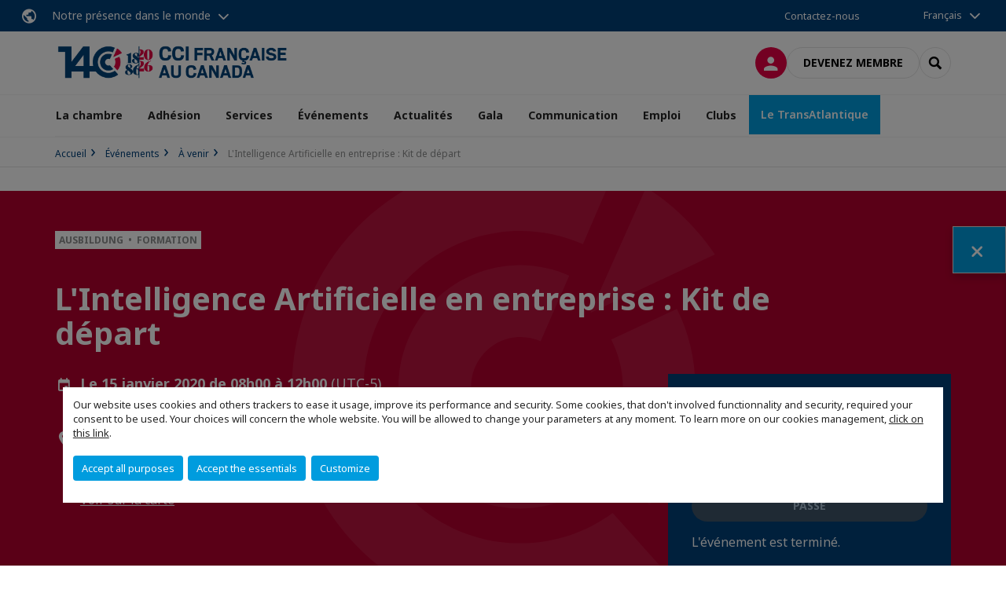

--- FILE ---
content_type: text/html; charset=utf-8
request_url: https://www.ccifcmtl.ca/evenements/a-venir/e/event/lintelligence-artificielle-en-entreprise-kit-de-depart.html
body_size: 25904
content:
<!DOCTYPE html>
<html lang="fr">
<head>

<meta charset="utf-8">
<!-- 
	This website is powered by TYPO3 - inspiring people to share!
	TYPO3 is a free open source Content Management Framework initially created by Kasper Skaarhoj and licensed under GNU/GPL.
	TYPO3 is copyright 1998-2026 of Kasper Skaarhoj. Extensions are copyright of their respective owners.
	Information and contribution at https://typo3.org/
-->



<title>L&#039;Intelligence Artificielle en entreprise : 
Kit de départ | CCI Française au Canada</title>
<meta name="generator" content="TYPO3 CMS">
<meta name="description" content="Qu’attendre de l&#039;IA pour mon organisation ? Quelles sont les applications réelles de l’IA en entreprise ? Comment développer concrètement mon business grâce à l’IA ? Nous vous proposons une formation clé en main sur l’IA.">
<meta name="viewport" content="width=device-width, initial-scale=1.0">
<meta property="og:title" content="L&#039;Intelligence Artificielle en entreprise : 
Kit de départ">
<meta property="og:description" content="Qu’attendre de l&#039;IA pour mon organisation ? Quelles sont les applications réelles de l’IA en entreprise ? Comment développer concrètement mon business grâce à l’IA ? Nous vous proposons une formation clé en main sur l’IA.">
<meta property="og:image" content="https://www.ccifcmtl.ca/fileadmin/_processed_/c/e/csm_Formation_IA_Axionable_c54c46275a.jpg">
<meta property="og:image" content="https://www.ccifcmtl.ca/_assets/e16fdc39dbd453b823f5542efedb5595/Frontend/Assets/images/logo-cci.svg">
<meta property="og:type" content="website">
<meta property="og:site_name" content="CCI Française au Canada">
<meta name="twitter:title" content="L&#039;Intelligence Artificielle en entreprise : 
Kit de départ">
<meta name="twitter:description" content="Qu’attendre de l&#039;IA pour mon organisation ? Quelles sont les applications réelles de l’IA en entreprise ? Comment développer concrètement mon business grâce à l’IA ? Nous vous proposons une formation clé en main sur l’IA.">
<meta name="twitter:image" content="https://www.ccifcmtl.ca/fileadmin/_processed_/c/e/csm_Formation_IA_Axionable_a62f214fc7.jpg">
<meta name="twitter:card" content="summary_large_image">

<link rel="stylesheet" href="https://unpkg.com/orejime@2.2/dist/orejime.css" media="all">

<link rel="stylesheet" href="https://aws-a.medias-ccifi.org/typo3temp/assets/compressed/86cc90b71f4b58e679ce5e8a3065e392-ec7fddaa876aa59e6880f45c25fb3940.css?1768142665" media="all">
<link rel="stylesheet" href="https://aws-a.medias-ccifi.org/_assets/cru-1769184577/e16fdc39dbd453b823f5542efedb5595/Frontend/Assets/styles/app.css?1767959247" media="all">
<link rel="stylesheet" href="https://aws-a.medias-ccifi.org/typo3temp/assets/compressed/misc-52b0a2308e09fd13e0039e3e874571f7.css?1768142665" media="all">





<script>
/*<![CDATA[*/
/*TS_inlineJS*/
dataLayer = [];
var googleTagManagerId = "GTM-WTKKD4Z"; var configOrejime = {"privacyPolicy":"\/mentions-legales.html","mustNotice":true,"lang":"fr","translations":{"fr":{"consentModal":{"title":"Information that we collect","description":"Here you can see and customize the information that we collect.","privacyPolicy":{"name":"privacy policy","text":"To learn more, please read our {privacyPolicy}."}},"consentNotice":{"changeDescription":"There were changes since your last visit, please update your consent.","description":"Our website uses cookies and others trackers to ease it usage, improve its performance and security.\nSome cookies, that don't involved functionnality and security, required your consent to be used.\nYour choices will concern the whole website. You will be allowed to change your parameters at any moment. To learn more on our cookies management","learnMore":"Customize","privacyPolicy":{"name":"click on this link","text":", {privacyPolicy}."}},"accept":"Accept all purposes","acceptAll":"Accept all purposes","save":"Save","saveData":"Save my configuration on collected information","decline":"Accept the essentials","declineAll":"Accept the essentials","close":"Close","enabled":"Enabled","disabled":"Disabled","app":{"purposes":"Purposes","purpose":"Purpose"},"categories":{"site":{"title":"Website functionalities"},"analytics":{"title":"Trafic and audience measurement"},"video":{"title":""}},"poweredBy":"Powered by Orejime","newWindow":"new window","purposes":{"site":"Website functionalities","analytics":"Trafic and audience measurement","video":"Videos"},"site":{"title":"Essential functionalities","description":"Without these cookies, we cannot provide you certain services on our website, like authentication to your personal account."},"google-analytics":{"title":"Google Analytics","description":"These cookies are used to understand traffic levels and audience usage."},"youtube":{"title":"Youtube","description":"<a href=\"https:\/\/policies.google.com\/privacy\" class=\"orejime-Modal-privacyPolicyLink\" target=\"_blank\">Read Youtube's privacy policy<\/a>"},"vimeo":{"title":"Vimeo","description":"<a href=\"https:\/\/vimeo.com\/privacy\" class=\"orejime-Modal-privacyPolicyLink\" target=\"_blank\">Read Vimeo's privacy policy<\/a>"},"functional":{"title":"Other functionalities","description":"Non-essential functionalities may use cookies, for example to save a flash message view"}}}};

function onRecaptchaSubmit() {
    const form = (document.querySelector('[data-callback="onRecaptchaSubmit"]') || {}).form;

    if (form) {
        form.submit();
    }

    return false;
}

/*]]>*/
</script>


        <!-- Favicons -->
        <meta name="msapplication-square70x70logo" content="https://aws-a.medias-ccifi.org/_assets/cru-1769184577/e16fdc39dbd453b823f5542efedb5595/Frontend/Assets/images/favicons/windows-tile-70x70.png">
        <meta name="msapplication-square150x150logo" content="https://aws-a.medias-ccifi.org/_assets/cru-1769184577/e16fdc39dbd453b823f5542efedb5595/Frontend/Assets/images/favicons/windows-tile-150x150.png">
        <meta name="msapplication-square310x310logo" content="https://aws-a.medias-ccifi.org/_assets/cru-1769184577/e16fdc39dbd453b823f5542efedb5595/Frontend/Assets/images/favicons/windows-tile-310x310.png">
        <meta name="msapplication-TileImage" content="https://aws-a.medias-ccifi.org/_assets/cru-1769184577/e16fdc39dbd453b823f5542efedb5595/Frontend/Assets/images/favicons/windows-tile-144x144.png">
        <link rel="apple-touch-icon-precomposed" sizes="152x152" href="https://aws-a.medias-ccifi.org/_assets/cru-1769184577/e16fdc39dbd453b823f5542efedb5595/Frontend/Assets/images/favicons/apple-touch-icon-152x152-precomposed.png">
        <link rel="apple-touch-icon-precomposed" sizes="120x120" href="https://aws-a.medias-ccifi.org/_assets/cru-1769184577/e16fdc39dbd453b823f5542efedb5595/Frontend/Assets/images/favicons/apple-touch-icon-120x120-precomposed.png">
        <link rel="apple-touch-icon-precomposed" sizes="76x76" href="https://aws-a.medias-ccifi.org/_assets/cru-1769184577/e16fdc39dbd453b823f5542efedb5595/Frontend/Assets/images/favicons/apple-touch-icon-76x76-precomposed.png">
        <link rel="apple-touch-icon-precomposed" sizes="60x60" href="https://aws-a.medias-ccifi.org/_assets/cru-1769184577/e16fdc39dbd453b823f5542efedb5595/Frontend/Assets/images/favicons/apple-touch-icon-60x60-precomposed.png">
        <link rel="apple-touch-icon" sizes="144x144" href="https://aws-a.medias-ccifi.org/_assets/cru-1769184577/e16fdc39dbd453b823f5542efedb5595/Frontend/Assets/images/favicons/apple-touch-icon-144x144.png">
        <link rel="apple-touch-icon" sizes="114x114" href="https://aws-a.medias-ccifi.org/_assets/cru-1769184577/e16fdc39dbd453b823f5542efedb5595/Frontend/Assets/images/favicons/apple-touch-icon-114x114.png">
        <link rel="apple-touch-icon" sizes="72x72" href="https://aws-a.medias-ccifi.org/_assets/cru-1769184577/e16fdc39dbd453b823f5542efedb5595/Frontend/Assets/images/favicons/apple-touch-icon-72x72.png">
        <link rel="apple-touch-icon" sizes="57x57" href="https://aws-a.medias-ccifi.org/_assets/cru-1769184577/e16fdc39dbd453b823f5542efedb5595/Frontend/Assets/images/favicons/apple-touch-icon.png">
        <link rel="shortcut icon" href="https://aws-a.medias-ccifi.org/_assets/cru-1769184577/e16fdc39dbd453b823f5542efedb5595/Frontend/Assets/images/favicons/favicon.ico">
        <link rel="icon" type="image/png" sizes="64x64" href="https://aws-a.medias-ccifi.org/_assets/cru-1769184577/e16fdc39dbd453b823f5542efedb5595/Frontend/Assets/images/favicons/favicon.png"><!-- Google Tag Manager -->
      <script type="opt-in" data-type="application/javascript" data-name="google-analytics">        (function(w,d,s,l,i){w[l]=w[l]||[];w[l].push({'gtm.start':
        new Date().getTime(),event:'gtm.js'});var f=d.getElementsByTagName(s)[0],
        j=d.createElement(s),dl=l!='dataLayer'?'&l='+l:'';j.async=true;j.src=
        'https://www.googletagmanager.com/gtm.js?id='+i+dl;f.parentNode.insertBefore(j,f);
        })(window,document,'script','dataLayer','GTM-WTKKD4Z');</script>
      <!-- End Google Tag Manager -->        <!-- GetResponse Analytics -->
        <script type="text/javascript">
        (function(m, o, n, t, e, r, _){
              m['__GetResponseAnalyticsObject'] = e;m[e] = m[e] || function() {(m[e].q = m[e].q || []).push(arguments)};
              r = o.createElement(n);_ = o.getElementsByTagName(n)[0];r.async = 1;r.src = t;r.setAttribute('crossorigin', 'use-credentials');_.parentNode .insertBefore(r, _);
          })(window, document, 'script', 'https://marketing.ccifi.net/script/77784acc-ebeb-45b6-acf2-74f590640c62/ga.js', 'GrTracking');
        </script>
        <!-- End GetResponse Analytics -->
<link rel="canonical" href="https://www.ccifcmtl.ca/evenements/a-venir/e/event/lintelligence-artificielle-en-entreprise-kit-de-depart.html"/>

</head>
<body class="">
        <noscript>
            <iframe src="https://www.googletagmanager.com/ns.html?id=GTM-WTKKD4Z" height="0" width="0" style="display:none;visibility:hidden"></iframe>
        </noscript>

  
        <nav id="nav" class="navbar navbar-default navbar-main">
            
		<nav class="nav-sticky">
			<div class="container-fluid">
				<div class="nav-sticky-wrapper">
				
					<div class="dropdown dropdown-btn-nav">
						<a href="#" class="dropdown-toggle btn btn-icon icon-earth" data-toggle="dropdown" role="button" aria-haspopup="true" aria-expanded="false">Notre présence dans le monde</a>
						<div class="dropdown-menu">
							<div class="dropdown-menu-inner">
								<p>Poursuivez votre développement partout dans le monde, en vous faisant accompagner par le réseau CCI France International !</p>
								<a href="https://www.ccifrance-international.org/le-reseau/les-cci-fi.html" target="_blank" class="btn btn-primary btn-inverse">
									125 chambres dans 98 pays
								</a>
							</div>
						</div>
					</div>
				

				<ul class="nav-sticky-right">
          
					
						<li>
							<a href="/la-chambre/notre-equipe.html">
								Contactez-nous
							</a>
						</li>
					
					
						
							
						
					
					<li class="dropdown dropdown-btn-nav">
						


    <ul class="nav-sticky-lang">
        
            
                <a href="/" class="dropdown-toggle btn" data-toggle="dropdown" role="button" aria-haspopup="true" aria-expanded="false">Français</a>
            
        
            
        
        <ul class="dropdown-menu">
            <li>
                
                    
                
                    
                        <a href="/en.html">English</a>
                    
                
            </li>
        </ul>
    </ul>



					</li>
				</ul>
			</div>
			</div>
		</nav>
	
            <div class="navbar-wrapper">
                <div class="container">
                    <a class="navbar-brand" href="/">
                        
                        
                            <img alt="Canada | Montréal : Chambre de Commerce et d&#039;Industrie Française au Canada" src="https://aws-a.medias-ccifi.org/fileadmin/cru-1769184577/portail/user_upload/Canada_140.png" width="1924" height="322" />
                        
                    </a>

                    <div class="navbar-tools">
                        <ul>
                            
                                    <li>
                                        <a class="btn btn-complementary btn-only-icon icon-user" href="/connexion-a-lespace-membre.html">
                                            <span class="sr-only">Connexion</span>
                                        </a>
                                    </li>
                                    <li class="d-none d-lg-block"><a class="btn btn-border-gray" href="/adhesion/devenez-membre.html">Devenez membre</a></li>
                                

                            <li><a href="#" class="btn btn-border-gray btn-only-icon icon-search" data-toggle="modal" data-target="#modal-search"><span class="sr-only">Rechercher</span></a></li>
                        </ul>

                        <button type="button" class="navbar-toggle collapsed" data-toggle="collapse" data-target="#menu" aria-expanded="false">
                            <span class="sr-only">Menu</span>
                            <span class="icon-bar"></span>
                            <span class="icon-bar"></span>
                            <span class="icon-bar"></span>
                        </button>
                    </div><!-- .navbar-tools -->
                </div>
            </div>

            <div id="menu" class="navbar-collapse navbar-menu collapse">
                <div class="container">
                    <div class="nav navbar-nav nav-lang">
                        <div class="dropdown">
                            


    <ul class="nav-sticky-lang">
        
            
                <a href="/" class="dropdown-toggle btn" data-toggle="dropdown" role="button" aria-haspopup="true" aria-expanded="false">Français</a>
            
        
            
        
        <ul class="dropdown-menu">
            <li>
                
                    
                
                    
                        <a href="/en.html">English</a>
                    
                
            </li>
        </ul>
    </ul>



                        </div><!-- .dropdown -->
                    </div>

                    

    <ul class="nav navbar-nav navbar-nav-main">
        
            <li class="navbar-nav-main-item">
                
                        <a href="/la-chambre.html" class="btn collapse-btn" role="button" data-toggle="collapse" data-target="#menu-4610" aria-expanded="false" aria-controls="menu-4610" onclick="return false">La chambre</a>
                        <div class="collapse collapse-item" id="menu-4610">
                            <div class="collapse-content">
                                <div class="container">
                                    <div class="row d-flex">
                                        <div class="col-lg-4">
                                            <div class="well">
                                                <div class="well-title">La chambre</div>
                                                
                                                
                                                    <p>Découvrez l&#039;organisation et le réseau de la CCI française au Canada ! </p>
                                                

                                                <a href="/la-chambre.html" target="" class="btn btn-outline btn-default">
                                                    Accédez à la rubrique
                                                </a>
                                            </div>
                                        </div>
                                        <div class="col-lg-4">
                                            <ul class="nav navbar-nav">
                                                
                                                    <li>
                                                        <a href="/la-chambre/notre-equipe.html" target="" data-desc="desc-4610-4616">Notre équipe</a>
                                                    </li>
                                                
                                                    <li>
                                                        <a href="/la-chambre/conseil-dadministration-et-comite-executif.html" target="" data-desc="desc-4610-31124">Conseil d&#039;Administration et Comité Éxécutif</a>
                                                    </li>
                                                
                                                    <li>
                                                        <a href="/la-chambre/notre-mission-et-nos-valeurs.html" target="" data-desc="desc-4610-4614">Notre mission et nos valeurs</a>
                                                    </li>
                                                
                                                    <li>
                                                        <a href="/la-chambre/nos-entreprises-membres.html" target="" data-desc="desc-4610-4613">Nos entreprises membres</a>
                                                    </li>
                                                
                                                    <li>
                                                        <a href="/la-chambre/temoignages.html" target="" data-desc="desc-4610-24557">Témoignages</a>
                                                    </li>
                                                
                                            </ul>
                                        </div>
                                        <div class="col-lg-4 d-none d-lg-block">
                                            
                                                <div id="desc-4610-4616" class="module-nav-item">
                                                    
                                                        <img src="https://aws-a.medias-ccifi.org/fileadmin/_processed_/4/7/csm__J5A9626_5316a7d331.jpg" width="768" height="512" alt="" title=" " />
                                                    
                                                    
                                                    
                                                        <p>
                                                            <a href="/la-chambre/notre-equipe.html" target="">
                                                                En savoir plus
                                                            </a>
                                                        </p>
                                                    
                                                </div>
                                            
                                                <div id="desc-4610-31124" class="module-nav-item">
                                                    
                                                        <img src="https://aws-a.medias-ccifi.org/fileadmin/_processed_/5/a/csm_Board_of_directors_6dce460927.jpg" width="768" height="432" alt="" />
                                                    
                                                    
                                                    
                                                        <p>
                                                            <a href="/la-chambre/conseil-dadministration-et-comite-executif.html" target="">
                                                                En savoir plus
                                                            </a>
                                                        </p>
                                                    
                                                </div>
                                            
                                                <div id="desc-4610-4614" class="module-nav-item">
                                                    
                                                        <img src="https://aws-a.medias-ccifi.org/fileadmin/_processed_/2/4/csm_austin-ban-14522-unsplash_70747b6ba5.jpg" width="768" height="432" alt="" />
                                                    
                                                    
                                                    
                                                        <p>
                                                            <a href="/la-chambre/notre-mission-et-nos-valeurs.html" target="">
                                                                En savoir plus
                                                            </a>
                                                        </p>
                                                    
                                                </div>
                                            
                                                <div id="desc-4610-4613" class="module-nav-item">
                                                    
                                                    
                                                    
                                                </div>
                                            
                                                <div id="desc-4610-24557" class="module-nav-item">
                                                    
                                                    
                                                    
                                                </div>
                                            
                                        </div>
                                    </div>
                                </div>
                            </div>
                        </div>
                    
            </li>
        
            <li class="navbar-nav-main-item">
                
                        <a href="/adhesion.html" class="btn collapse-btn" role="button" data-toggle="collapse" data-target="#menu-4544" aria-expanded="false" aria-controls="menu-4544" onclick="return false">Adhésion</a>
                        <div class="collapse collapse-item" id="menu-4544">
                            <div class="collapse-content">
                                <div class="container">
                                    <div class="row d-flex">
                                        <div class="col-lg-4">
                                            <div class="well">
                                                <div class="well-title">Adhésion</div>
                                                
                                                
                                                    <p>Adhérer à la Chambre de commerce et d’industrie française au Canada, c’est rejoindre une communauté d’affaires de près de 400 entreprises françaises et canadiennes ! </p>
                                                

                                                <a href="/adhesion.html" target="" class="btn btn-outline btn-default">
                                                    Accédez à la rubrique
                                                </a>
                                            </div>
                                        </div>
                                        <div class="col-lg-4">
                                            <ul class="nav navbar-nav">
                                                
                                                    <li>
                                                        <a href="/adhesion/pourquoi-devenir-membre.html" target="" data-desc="desc-4544-4550">Pourquoi devenir membre ?</a>
                                                    </li>
                                                
                                                    <li>
                                                        <a href="/adhesion/devenez-membre.html" target="" data-desc="desc-4544-24797">Devenez membre</a>
                                                    </li>
                                                
                                                    <li>
                                                        <a href="/adhesion/trouvez-un-membre.html" target="" data-desc="desc-4544-4548">Trouvez un membre</a>
                                                    </li>
                                                
                                                    <li>
                                                        <a href="/adhesion/privileges-des-membres.html" target="" data-desc="desc-4544-4546">Privilèges des membres</a>
                                                    </li>
                                                
                                                    <li>
                                                        <a href="/adhesion/efe-international.html" target="" data-desc="desc-4544-32812">EFE INTERNATIONAL</a>
                                                    </li>
                                                
                                            </ul>
                                        </div>
                                        <div class="col-lg-4 d-none d-lg-block">
                                            
                                                <div id="desc-4544-4550" class="module-nav-item">
                                                    
                                                        <img src="https://aws-a.medias-ccifi.org/fileadmin/_processed_/b/b/csm_Pourquoi_devenir_membre_d4ca912538.png" width="768" height="432" alt="" />
                                                    
                                                    
                                                        <p>
                                                            Élargissez votre réseau d’affaires, développez votre visibilité &amp; de renforcez votre notoriété, soyez répertoriés dans l’Annuaire de nos membres, bénéficiez de l’expertise de la CCIFC et soyez conseillé et accompagné dans votre développement.
                                                        </p>
                                                    
                                                    
                                                        <p>
                                                            <a href="/adhesion/pourquoi-devenir-membre.html" target="">
                                                                En savoir plus
                                                            </a>
                                                        </p>
                                                    
                                                </div>
                                            
                                                <div id="desc-4544-24797" class="module-nav-item">
                                                    
                                                        <img src="https://aws-a.medias-ccifi.org/fileadmin/_processed_/0/e/csm_Devenir_membre_8e24e59727.png" width="768" height="432" alt="" />
                                                    
                                                    
                                                    
                                                        <p>
                                                            <a href="/adhesion/devenez-membre.html" target="">
                                                                En savoir plus
                                                            </a>
                                                        </p>
                                                    
                                                </div>
                                            
                                                <div id="desc-4544-4548" class="module-nav-item">
                                                    
                                                        <img src="https://aws-a.medias-ccifi.org/fileadmin/_processed_/1/d/csm_Trouver_un_membre_01c89e8aac.png" width="768" height="432" alt="" />
                                                    
                                                    
                                                        <p>
                                                            Le répertoire des membres de la CCI française au Canada regroupe l’ensemble de nos membres — grandes entreprises, PME, start-up, OBNL — ainsi que leurs coordonnées.
                                                        </p>
                                                    
                                                    
                                                        <p>
                                                            <a href="/adhesion/trouvez-un-membre.html" target="">
                                                                En savoir plus
                                                            </a>
                                                        </p>
                                                    
                                                </div>
                                            
                                                <div id="desc-4544-4546" class="module-nav-item">
                                                    
                                                        <img src="https://aws-a.medias-ccifi.org/fileadmin/_processed_/b/f/csm_Cover_event___RS_2025__51__632952445a.png" width="768" height="432" alt="" />
                                                    
                                                    
                                                        <p>
                                                            En tant que membres de la CCI Française au Canada, vous bénéficiez des avantages de la carte Privilèges (tarifs réduits sur les hôtels, services de location de voitures, boutiques, services de traduction, etc.).
                                                        </p>
                                                    
                                                    
                                                        <p>
                                                            <a href="/adhesion/privileges-des-membres.html" target="">
                                                                En savoir plus
                                                            </a>
                                                        </p>
                                                    
                                                </div>
                                            
                                                <div id="desc-4544-32812" class="module-nav-item">
                                                    
                                                    
                                                    
                                                </div>
                                            
                                        </div>
                                    </div>
                                </div>
                            </div>
                        </div>
                    
            </li>
        
            <li class="navbar-nav-main-item">
                
                        <a href="/services.html" class="btn collapse-btn" role="button" data-toggle="collapse" data-target="#menu-4601" aria-expanded="false" aria-controls="menu-4601" onclick="return false">Services</a>
                        <div class="collapse collapse-item" id="menu-4601">
                            <div class="collapse-content">
                                <div class="container">
                                    <div class="row d-flex">
                                        <div class="col-lg-4">
                                            <div class="well">
                                                <div class="well-title">Services</div>
                                                
                                                
                                                    <p>La CCIFC vous soutient dans vos démarches d&#039;implantation au Canada et également en France ! </p>
                                                

                                                <a href="/services.html" target="" class="btn btn-outline btn-default">
                                                    Accédez à la rubrique
                                                </a>
                                            </div>
                                        </div>
                                        <div class="col-lg-4">
                                            <ul class="nav navbar-nav">
                                                
                                                    <li>
                                                        <a href="/services/pourquoi-le-canada.html" target="" data-desc="desc-4601-4604">Pourquoi le Canada ?</a>
                                                    </li>
                                                
                                                    <li>
                                                        <a href="/services/pourquoi-la-france.html" target="" data-desc="desc-4601-28286">Pourquoi la France ?</a>
                                                    </li>
                                                
                                                    <li>
                                                        <a href="/services/centre-daffaires.html" target="" data-desc="desc-4601-25100">Centre d&#039;affaires</a>
                                                    </li>
                                                
                                                    <li>
                                                        <a href="/services/decouvrir-le-marche-canadien.html" target="" data-desc="desc-4601-20277">Découvrir le marché canadien</a>
                                                    </li>
                                                
                                                    <li>
                                                        <a href="/services/simplanter.html" target="" data-desc="desc-4601-20278">S&#039;implanter</a>
                                                    </li>
                                                
                                                    <li>
                                                        <a href="/services/immigrer.html" target="" data-desc="desc-4601-23960">Immigrer</a>
                                                    </li>
                                                
                                            </ul>
                                        </div>
                                        <div class="col-lg-4 d-none d-lg-block">
                                            
                                                <div id="desc-4601-4604" class="module-nav-item">
                                                    
                                                        <img src="https://aws-a.medias-ccifi.org/fileadmin/_processed_/e/1/csm_screen__7__-_Copie_90a1173c63.jpg" width="768" height="576" alt="" />
                                                    
                                                    
                                                        <p>
                                                            Malgré une forte compétition avec les Etats-Unis, le Canada reste une terre d’accueil et de multiculturalisme où tout le monde peut trouver sa place. 
                                                        </p>
                                                    
                                                    
                                                        <p>
                                                            <a href="/services/pourquoi-le-canada.html" target="">
                                                                En savoir plus
                                                            </a>
                                                        </p>
                                                    
                                                </div>
                                            
                                                <div id="desc-4601-28286" class="module-nav-item">
                                                    
                                                    
                                                    
                                                </div>
                                            
                                                <div id="desc-4601-25100" class="module-nav-item">
                                                    
                                                    
                                                    
                                                </div>
                                            
                                                <div id="desc-4601-20277" class="module-nav-item">
                                                    
                                                        <img src="https://aws-a.medias-ccifi.org/fileadmin/_processed_/1/f/csm_9beab99f-3ea9-44a0-b63b-fd428dedc119_52f147f14a.jpg" width="768" height="324" alt="" />
                                                    
                                                    
                                                    
                                                        <p>
                                                            <a href="/services/decouvrir-le-marche-canadien.html" target="">
                                                                En savoir plus
                                                            </a>
                                                        </p>
                                                    
                                                </div>
                                            
                                                <div id="desc-4601-20278" class="module-nav-item">
                                                    
                                                    
                                                    
                                                </div>
                                            
                                                <div id="desc-4601-23960" class="module-nav-item">
                                                    
                                                    
                                                    
                                                </div>
                                            
                                        </div>
                                    </div>
                                </div>
                            </div>
                        </div>
                    
            </li>
        
            <li class="navbar-nav-main-item">
                
                        <a href="/evenements.html" class="btn collapse-btn" role="button" data-toggle="collapse" data-target="#menu-4585" aria-expanded="false" aria-controls="menu-4585" onclick="return false">Événements</a>
                        <div class="collapse collapse-item" id="menu-4585">
                            <div class="collapse-content">
                                <div class="container">
                                    <div class="row d-flex">
                                        <div class="col-lg-4">
                                            <div class="well">
                                                <div class="well-title">Événements</div>
                                                
                                                
                                                    <p>Panels, comités, déjeuners et réseautage ... La CCI française au Canada vous propose plus de 80 événements par an !</p>
                                                

                                                <a href="/evenements.html" target="" class="btn btn-outline btn-default">
                                                    Accédez à la rubrique
                                                </a>
                                            </div>
                                        </div>
                                        <div class="col-lg-4">
                                            <ul class="nav navbar-nav">
                                                
                                                    <li>
                                                        <a href="/evenements/a-venir.html" target="" data-desc="desc-4585-4597">À venir</a>
                                                    </li>
                                                
                                            </ul>
                                        </div>
                                        <div class="col-lg-4 d-none d-lg-block">
                                            
                                                <div id="desc-4585-4597" class="module-nav-item">
                                                    
                                                    
                                                    
                                                </div>
                                            
                                        </div>
                                    </div>
                                </div>
                            </div>
                        </div>
                    
            </li>
        
            <li class="navbar-nav-main-item">
                
                        <a href="/actualites.html" class="btn collapse-btn" role="button" data-toggle="collapse" data-target="#menu-4581" aria-expanded="false" aria-controls="menu-4581" onclick="return false">Actualités</a>
                        <div class="collapse collapse-item" id="menu-4581">
                            <div class="collapse-content">
                                <div class="container">
                                    <div class="row d-flex">
                                        <div class="col-lg-4">
                                            <div class="well">
                                                <div class="well-title">Actualités</div>
                                                
                                                

                                                <a href="/actualites.html" target="" class="btn btn-outline btn-default">
                                                    Accédez à la rubrique
                                                </a>
                                            </div>
                                        </div>
                                        <div class="col-lg-4">
                                            <ul class="nav navbar-nav">
                                                
                                                    <li>
                                                        <a href="/actualites/actualites-ccifc.html" target="" data-desc="desc-4581-37367">Actualités CCIFC</a>
                                                    </li>
                                                
                                                    <li>
                                                        <a href="/actualites/actualites-des-membres.html" target="" data-desc="desc-4581-37365">Actualités des membres</a>
                                                    </li>
                                                
                                                    <li>
                                                        <a href="/actualites/actualites-marches.html" target="" data-desc="desc-4581-37363">Actualités marchés</a>
                                                    </li>
                                                
                                            </ul>
                                        </div>
                                        <div class="col-lg-4 d-none d-lg-block">
                                            
                                                <div id="desc-4581-37367" class="module-nav-item">
                                                    
                                                        <img src="https://aws-a.medias-ccifi.org/fileadmin/_processed_/7/e/csm_Cover_event___RS_2026_fd18ba336c.png" width="768" height="432" alt="" />
                                                    
                                                    
                                                    
                                                        <p>
                                                            <a href="/actualites/actualites-ccifc.html" target="">
                                                                En savoir plus
                                                            </a>
                                                        </p>
                                                    
                                                </div>
                                            
                                                <div id="desc-4581-37365" class="module-nav-item">
                                                    
                                                        <img src="https://aws-a.medias-ccifi.org/fileadmin/_processed_/2/4/csm_Cover_event___RS_2026-2_6e536657d2.png" width="768" height="432" alt="" />
                                                    
                                                    
                                                    
                                                        <p>
                                                            <a href="/actualites/actualites-des-membres.html" target="">
                                                                En savoir plus
                                                            </a>
                                                        </p>
                                                    
                                                </div>
                                            
                                                <div id="desc-4581-37363" class="module-nav-item">
                                                    
                                                        <img src="https://aws-a.medias-ccifi.org/fileadmin/_processed_/0/8/csm_Cover_event___RS_2026-3_416072800a.png" width="768" height="432" alt="" />
                                                    
                                                    
                                                    
                                                        <p>
                                                            <a href="/actualites/actualites-marches.html" target="">
                                                                En savoir plus
                                                            </a>
                                                        </p>
                                                    
                                                </div>
                                            
                                        </div>
                                    </div>
                                </div>
                            </div>
                        </div>
                    
            </li>
        
            <li class="navbar-nav-main-item">
                
                        <a href="/gala.html" class="btn collapse-btn" role="button" data-toggle="collapse" data-target="#menu-34906" aria-expanded="false" aria-controls="menu-34906" onclick="return false">Gala</a>
                        <div class="collapse collapse-item" id="menu-34906">
                            <div class="collapse-content">
                                <div class="container">
                                    <div class="row d-flex">
                                        <div class="col-lg-4">
                                            <div class="well">
                                                <div class="well-title">Gala</div>
                                                
                                                

                                                <a href="/gala.html" target="" class="btn btn-outline btn-default">
                                                    Accédez à la rubrique
                                                </a>
                                            </div>
                                        </div>
                                        <div class="col-lg-4">
                                            <ul class="nav navbar-nav">
                                                
                                                    <li>
                                                        <a href="/gala/gala-2026.html" target="" data-desc="desc-34906-37298">Gala 2026</a>
                                                    </li>
                                                
                                                    <li>
                                                        <a href="/gala/gala-2025.html" target="" data-desc="desc-34906-35963">Gala 2025</a>
                                                    </li>
                                                
                                                    <li>
                                                        <a href="/gala/gala-2024.html" target="" data-desc="desc-34906-29088">Gala 2024</a>
                                                    </li>
                                                
                                                    <li>
                                                        <a href="/gala/gala-2023.html" target="" data-desc="desc-34906-29090">Gala 2023</a>
                                                    </li>
                                                
                                            </ul>
                                        </div>
                                        <div class="col-lg-4 d-none d-lg-block">
                                            
                                                <div id="desc-34906-37298" class="module-nav-item">
                                                    
                                                        <img src="https://aws-a.medias-ccifi.org/fileadmin/_processed_/7/2/csm_Visuel_Gala_2026_49249afbbe.png" width="768" height="432" alt="" />
                                                    
                                                    
                                                        <p>
                                                            La force de l&#039;héritage, la reconnaissance de l&#039;audace
                                                        </p>
                                                    
                                                    
                                                        <p>
                                                            <a href="/gala/gala-2026.html" target="">
                                                                En savoir plus
                                                            </a>
                                                        </p>
                                                    
                                                </div>
                                            
                                                <div id="desc-34906-35963" class="module-nav-item">
                                                    
                                                        <img src="https://aws-a.medias-ccifi.org/fileadmin/_processed_/d/3/csm_Visuel_GALA_2025_2d084a1f12.png" width="768" height="426" alt="" />
                                                    
                                                    
                                                        <p>
                                                            Les Transitions : Honorer les acteurs du changement
                                                        </p>
                                                    
                                                    
                                                        <p>
                                                            <a href="/gala/gala-2025.html" target="">
                                                                En savoir plus
                                                            </a>
                                                        </p>
                                                    
                                                </div>
                                            
                                                <div id="desc-34906-29088" class="module-nav-item">
                                                    
                                                        <img src="https://aws-a.medias-ccifi.org/fileadmin/_processed_/8/f/csm_Gala_session_de_travail_novembre_02_52b29ede6a.png" width="768" height="432" alt="" />
                                                    
                                                    
                                                        <p>
                                                            ESG : L&#039;Avenir à l&#039;honneur
                                                        </p>
                                                    
                                                    
                                                        <p>
                                                            <a href="/gala/gala-2024.html" target="">
                                                                En savoir plus
                                                            </a>
                                                        </p>
                                                    
                                                </div>
                                            
                                                <div id="desc-34906-29090" class="module-nav-item">
                                                    
                                                        <img src="https://aws-a.medias-ccifi.org/fileadmin/_processed_/d/5/csm_image__6__4f60c1f3aa.png" width="768" height="432" alt="" />
                                                    
                                                    
                                                        <p>
                                                            Année de l&#039;innovation franco-québécoise
                                                        </p>
                                                    
                                                    
                                                        <p>
                                                            <a href="/gala/gala-2023.html" target="">
                                                                En savoir plus
                                                            </a>
                                                        </p>
                                                    
                                                </div>
                                            
                                        </div>
                                    </div>
                                </div>
                            </div>
                        </div>
                    
            </li>
        
            <li class="navbar-nav-main-item">
                
                        <a href="/communication.html" class="btn collapse-btn" role="button" data-toggle="collapse" data-target="#menu-4572" aria-expanded="false" aria-controls="menu-4572" onclick="return false">Communication</a>
                        <div class="collapse collapse-item" id="menu-4572">
                            <div class="collapse-content">
                                <div class="container">
                                    <div class="row d-flex">
                                        <div class="col-lg-4">
                                            <div class="well">
                                                <div class="well-title">Communication</div>
                                                
                                                
                                                    <p>La CCI française au Canada offre à ses membres une plateforme pour partager leurs nouvelles et faire découvrir les dernières informations sur le monde des affaires à toute la communauté !</p>
                                                

                                                <a href="/communication.html" target="" class="btn btn-outline btn-default">
                                                    Accédez à la rubrique
                                                </a>
                                            </div>
                                        </div>
                                        <div class="col-lg-4">
                                            <ul class="nav navbar-nav">
                                                
                                                    <li>
                                                        <a href="/communication/besoin-de-visibilite.html" target="" data-desc="desc-4572-4574">Besoin de visibilité ?</a>
                                                    </li>
                                                
                                                    <li>
                                                        <a href="/communication/le-balado-lincontournable.html" target="" data-desc="desc-4572-28315">Le Balado « L&#039;incontournable »</a>
                                                    </li>
                                                
                                            </ul>
                                        </div>
                                        <div class="col-lg-4 d-none d-lg-block">
                                            
                                                <div id="desc-4572-4574" class="module-nav-item">
                                                    
                                                        <img src="https://aws-a.medias-ccifi.org/fileadmin/_processed_/1/2/csm_besoin_visibilit_a651b22ee7.png" width="768" height="432" alt="" />
                                                    
                                                    
                                                        <p>
                                                            Nous sommes présents sur LinkedIn, Facebook, Instagram et Twitter.<br />
Nos réseaux sociaux sont aussi là pour vous !
                                                        </p>
                                                    
                                                    
                                                        <p>
                                                            <a href="/communication/besoin-de-visibilite.html" target="">
                                                                En savoir plus
                                                            </a>
                                                        </p>
                                                    
                                                </div>
                                            
                                                <div id="desc-4572-28315" class="module-nav-item">
                                                    
                                                        <img src="https://aws-a.medias-ccifi.org/fileadmin/_processed_/6/5/csm_Balado_16.9__01_6cfcf61725.png" width="768" height="432" alt="" />
                                                    
                                                    
                                                        <p>
                                                            « L&#039;incontournable », le balado présenté par la CCI Française au Canada, vous propose d&#039;écouter celles et ceux qui construisent chaque jour notre belle communauté d&#039;affaires franco-canadienne. 
                                                        </p>
                                                    
                                                    
                                                        <p>
                                                            <a href="/communication/le-balado-lincontournable.html" target="">
                                                                En savoir plus
                                                            </a>
                                                        </p>
                                                    
                                                </div>
                                            
                                        </div>
                                    </div>
                                </div>
                            </div>
                        </div>
                    
            </li>
        
            <li class="navbar-nav-main-item">
                
                        <a href="/emploi.html" class="btn collapse-btn" role="button" data-toggle="collapse" data-target="#menu-4561" aria-expanded="false" aria-controls="menu-4561" onclick="return false">Emploi</a>
                        <div class="collapse collapse-item" id="menu-4561">
                            <div class="collapse-content">
                                <div class="container">
                                    <div class="row d-flex">
                                        <div class="col-lg-4">
                                            <div class="well">
                                                <div class="well-title">Emploi</div>
                                                
                                                
                                                    <p>La CCI française au Canada vous aide dans votre processus de recrutement et de recherche d&#039;emploi.</p>
                                                

                                                <a href="/emploi.html" target="" class="btn btn-outline btn-default">
                                                    Accédez à la rubrique
                                                </a>
                                            </div>
                                        </div>
                                        <div class="col-lg-4">
                                            <ul class="nav navbar-nav">
                                                
                                                    <li>
                                                        <a href="/emploi/decouvrez-les-offres-demploi.html" target="" data-desc="desc-4561-17222">Découvrez les offres d&#039;emploi</a>
                                                    </li>
                                                
                                                    <li>
                                                        <a href="/emploi/vous-etes-employeur.html" target="" data-desc="desc-4561-17223">Vous êtes employeur</a>
                                                    </li>
                                                
                                                    <li>
                                                        <a href="/emploi/vous-etes-candidat.html" target="" data-desc="desc-4561-4569">Vous êtes candidat</a>
                                                    </li>
                                                
                                                    <li>
                                                        <a href="/emploi/vie-stage-decouvrez-nos-ecoles-partenaires.html" target="" data-desc="desc-4561-26323">Découvrez nos écoles partenaires</a>
                                                    </li>
                                                
                                            </ul>
                                        </div>
                                        <div class="col-lg-4 d-none d-lg-block">
                                            
                                                <div id="desc-4561-17222" class="module-nav-item">
                                                    
                                                        <img src="https://aws-a.medias-ccifi.org/fileadmin/_processed_/b/7/csm_de__couvrez_les_offres_d_emploi_e8afa3c67f.png" width="768" height="432" alt="" />
                                                    
                                                    
                                                        <p>
                                                            Découvrez toutes les informations qui vous aideront à mûrir votre projet d’expatriation et à vous projeter concrètement dans une nouvelle vie.
                                                        </p>
                                                    
                                                    
                                                        <p>
                                                            <a href="/emploi/decouvrez-les-offres-demploi.html" target="">
                                                                En savoir plus
                                                            </a>
                                                        </p>
                                                    
                                                </div>
                                            
                                                <div id="desc-4561-17223" class="module-nav-item">
                                                    
                                                        <img src="https://aws-a.medias-ccifi.org/fileadmin/_processed_/2/b/csm_vous_e__tes_employeur___3a2cb8dec5.png" width="768" height="432" alt="" />
                                                    
                                                    
                                                        <p>
                                                            Vous êtes employeur
                                                        </p>
                                                    
                                                    
                                                        <p>
                                                            <a href="/emploi/vous-etes-employeur.html" target="">
                                                                En savoir plus
                                                            </a>
                                                        </p>
                                                    
                                                </div>
                                            
                                                <div id="desc-4561-4569" class="module-nav-item">
                                                    
                                                        <img src="https://aws-a.medias-ccifi.org/fileadmin/_processed_/7/d/csm_vous_e__tes_candidat_d54f456ce8.png" width="768" height="432" alt="" />
                                                    
                                                    
                                                        <p>
                                                            Vous êtes candidat
                                                        </p>
                                                    
                                                    
                                                        <p>
                                                            <a href="/emploi/vous-etes-candidat.html" target="">
                                                                En savoir plus
                                                            </a>
                                                        </p>
                                                    
                                                </div>
                                            
                                                <div id="desc-4561-26323" class="module-nav-item">
                                                    
                                                        <img src="https://aws-a.medias-ccifi.org/fileadmin/_processed_/3/e/csm_de__couvrez_nos_e__coles_partenaires_7a42e5198b.png" width="768" height="432" alt="" />
                                                    
                                                    
                                                        <p>
                                                            Découvrez nos écoles partenaires
                                                        </p>
                                                    
                                                    
                                                        <p>
                                                            <a href="/emploi/vie-stage-decouvrez-nos-ecoles-partenaires.html" target="">
                                                                En savoir plus
                                                            </a>
                                                        </p>
                                                    
                                                </div>
                                            
                                        </div>
                                    </div>
                                </div>
                            </div>
                        </div>
                    
            </li>
        
            <li class="navbar-nav-main-item">
                
                        <a href="/comites.html" class="btn collapse-btn" role="button" data-toggle="collapse" data-target="#menu-4551" aria-expanded="false" aria-controls="menu-4551" onclick="return false">Clubs</a>
                        <div class="collapse collapse-item" id="menu-4551">
                            <div class="collapse-content">
                                <div class="container">
                                    <div class="row d-flex">
                                        <div class="col-lg-4">
                                            <div class="well">
                                                <div class="well-title">Clubs</div>
                                                
                                                

                                                <a href="/comites.html" target="" class="btn btn-outline btn-default">
                                                    Accédez à la rubrique
                                                </a>
                                            </div>
                                        </div>
                                        <div class="col-lg-4">
                                            <ul class="nav navbar-nav">
                                                
                                                    <li>
                                                        <a href="/clubs/club-ceo.html" target="" data-desc="desc-4551-19276">Club CEO</a>
                                                    </li>
                                                
                                                    <li>
                                                        <a href="/clubs/club-cfo.html" target="" data-desc="desc-4551-16181">Club CFO</a>
                                                    </li>
                                                
                                                    <li>
                                                        <a href="/clubs/club-rh.html" target="" data-desc="desc-4551-17717">Club RH</a>
                                                    </li>
                                                
                                                    <li>
                                                        <a href="/clubs/club-tech-innovation.html" target="" data-desc="desc-4551-21768">Club Tech &amp; Innovation</a>
                                                    </li>
                                                
                                                    <li>
                                                        <a href="/clubs/club-impact-positif.html" target="" data-desc="desc-4551-17827">Club Impact Positif</a>
                                                    </li>
                                                
                                                    <li>
                                                        <a href="/clubs/club-femmes-entrepreneures-les-inspirationelles.html" target="" data-desc="desc-4551-30996">Club Les Inspiration’elles</a>
                                                    </li>
                                                
                                            </ul>
                                        </div>
                                        <div class="col-lg-4 d-none d-lg-block">
                                            
                                                <div id="desc-4551-19276" class="module-nav-item">
                                                    
                                                        <img src="https://aws-a.medias-ccifi.org/fileadmin/_processed_/c/a/csm_Club_CEO_2025_61e3314d88.png" width="768" height="432" alt="" />
                                                    
                                                    
                                                        <p>
                                                            L’objectif est de permettre aux membres des catégories Honneurs et Prestige du réseau CCIFC de se réunir entre pairs et d’échanger sur les bonnes pratiques de leur métier.
                                                        </p>
                                                    
                                                    
                                                        <p>
                                                            <a href="/clubs/club-ceo.html" target="">
                                                                En savoir plus
                                                            </a>
                                                        </p>
                                                    
                                                </div>
                                            
                                                <div id="desc-4551-16181" class="module-nav-item">
                                                    
                                                        <img src="https://aws-a.medias-ccifi.org/fileadmin/_processed_/2/a/csm_Club_CFO_2025_d82b803f23.png" width="768" height="432" alt="" />
                                                    
                                                    
                                                        <p>
                                                            L’objectif est de permettre aux membres des catégories Honneurs et Prestige du réseau CCIFC de se réunir entre pairs et d’échanger sur les bonnes pratiques de leur métier.
                                                        </p>
                                                    
                                                    
                                                        <p>
                                                            <a href="/clubs/club-cfo.html" target="">
                                                                En savoir plus
                                                            </a>
                                                        </p>
                                                    
                                                </div>
                                            
                                                <div id="desc-4551-17717" class="module-nav-item">
                                                    
                                                        <img src="https://aws-a.medias-ccifi.org/fileadmin/_processed_/9/a/csm_Club_RH_2025_cbfd5dbfbb.png" width="768" height="432" alt="" />
                                                    
                                                    
                                                        <p>
                                                            L’objectif est de permettre aux membres des catégories Honneurs et Prestige du réseau CCIFC de se réunir entre pairs et d’échanger sur les bonnes pratiques de leur métier.
                                                        </p>
                                                    
                                                    
                                                        <p>
                                                            <a href="/clubs/club-rh.html" target="">
                                                                En savoir plus
                                                            </a>
                                                        </p>
                                                    
                                                </div>
                                            
                                                <div id="desc-4551-21768" class="module-nav-item">
                                                    
                                                        <img src="https://aws-a.medias-ccifi.org/fileadmin/_processed_/5/c/csm_logo_club_tech_et_innovation_30c1571a9f.jpg" width="768" height="432" alt="" title=" " />
                                                    
                                                    
                                                        <p>
                                                            Vise à rassembler les professionnels dans le domaine de la technologie et d&#039;accompagner les entreprises dans leurs processus d&#039;innovation.
                                                        </p>
                                                    
                                                    
                                                        <p>
                                                            <a href="/clubs/club-tech-innovation.html" target="">
                                                                En savoir plus
                                                            </a>
                                                        </p>
                                                    
                                                </div>
                                            
                                                <div id="desc-4551-17827" class="module-nav-item">
                                                    
                                                        <img src="https://aws-a.medias-ccifi.org/fileadmin/_processed_/d/a/csm_club_impact_positif_8d4913ed5f.jpg" width="768" height="432" alt="" title=" " />
                                                    
                                                    
                                                        <p>
                                                            La CCIFC souhaite créer un environnement d’affaires dynamique visant à rassembler différents acteurs importants et actifs dans l’écosystème. 
                                                        </p>
                                                    
                                                    
                                                        <p>
                                                            <a href="/clubs/club-impact-positif.html" target="">
                                                                En savoir plus
                                                            </a>
                                                        </p>
                                                    
                                                </div>
                                            
                                                <div id="desc-4551-30996" class="module-nav-item">
                                                    
                                                        <img src="https://aws-a.medias-ccifi.org/fileadmin/_processed_/a/a/csm_logo_club_inspirationnelles_368bc92d85.jpg" width="768" height="432" alt="" title=" " />
                                                    
                                                    
                                                        <p>
                                                            L’objectif est de réunir les organisations françaises et canadiennes soutenant les femmes en entreprises et les femmes fondatrices pour renforcer nos misions en faveur de la parité et, construire un réseau d&#039;entraide au profit de la réussite des femmes.
                                                        </p>
                                                    
                                                    
                                                        <p>
                                                            <a href="/clubs/club-femmes-entrepreneures-les-inspirationelles.html" target="">
                                                                En savoir plus
                                                            </a>
                                                        </p>
                                                    
                                                </div>
                                            
                                        </div>
                                    </div>
                                </div>
                            </div>
                        </div>
                    
            </li>
        

        
            <li class="navbar-nav-main-item">
                <a href="/le-transatlantique.html" target="" class="nav-link nav-link-secondary">
                    
                    Le TransAtlantique
                </a>
            </li>
        
    </ul>




                    <div class="navbar-btn-actions">
                        
                                <a class="btn btn-border-gray d-lg-none" href="/adhesion/devenez-membre.html">Devenez membre</a>
                            
                    </div>
                </div>
            </div><!-- .navbar-collapse -->
        </nav>
    

  <main id="main" class="main">
    
      <div class="breadcrumb-wrapper"><div class="container"><ol class="breadcrumb"><li><a href="/" title="Accueil">Accueil</a></li><li><a href="/evenements.html" title="Événements">Événements</a></li><li><a href="/evenements/a-venir.html" title="À venir">À venir</a></li><li class="active">L&#039;Intelligence Artificielle en entreprise : 
Kit de départ</li></ol></div></div>
    

    
      

    


    

    <div class="container">
    
      <aside class="section section-banner">

    

</aside>
    

    <!--TYPO3SEARCH_begin-->
    
		

        <div id="c13039" class="">
	<header id="module-for-sticky-banner" class="section section-event is-wide"
        style="background-color: #b5002e"><div class="container"><figure class="section-figure"><img class="figure-cover" src="https://aws-a.medias-ccifi.org/_assets/cru-1769184577/97dc223178116b4ccce615fe6a155b64/Images/filigramme.svg" width="64" height="64" alt="" /></figure><p class="label-group label-group-box"><span class="label-category">
                    
                            
                                Ausbildung
                                
                                    &nbsp;&bull;&nbsp;
                                
                            
                                Formation
                                
                            
                        
                </span></p><h1 class="title">L&#039;Intelligence Artificielle en entreprise : 
Kit de départ</h1><div class="row"><div class="col-sm-6"><div class="media"><div class="media-left"><span class="icon-calendar"></span></div><div class="media-body"><time datetime="2020-01-15"><strong>
                                Le 15 janvier 2020 de 08h00 à 12h00
                            </strong><a href="#utc-date" data-toggle="modal" role="button" data-target="#utc-date">(UTC-5)</a></time><div class="dropdown dropdown-link"><button class="btn dropdown-toggle" type="button" id="dropdownMenu1"
                                            data-toggle="dropdown"
                                            aria-haspopup="true" aria-expanded="true">
                                        Ajouter à mon agenda
                                    </button><ul class="dropdown-menu" aria-labelledby="dropdownMenu1"><li><a href="[data-uri]" target="_self">
                                                    Calendrier iCal &amp; Outlook
                                                </a></li><li><a href="https://calendar.google.com/calendar/render?action=TEMPLATE&amp;dates=20200115T080000/20200115T120000&amp;ctz=America/Montreal&amp;text=L%27Intelligence+Artificielle+en+entreprise+%3A+%0D%0AKit+de+d%C3%A9part&amp;details=Qu%E2%80%99attendre+de+l%27IA+pour+mon+organisation+%3F+Quelles+sont+les+applications+r%C3%A9elles+de+l%E2%80%99IA+en+entreprise+%3F+Comment+d%C3%A9velopper+concr%C3%A8tement+mon+business+gr%C3%A2ce+%C3%A0+l%E2%80%99IA+%3F+Nous+vous+proposons+une+formation+cl%C3%A9+en+main+sur+l%E2%80%99IA.&amp;location=Chambre+De+Commerce+et+D%27industrie+Fran%C3%A7aise+Au+Canada%2C+1455+Rue+Drummond+bureau+2B" target="_blank">
                                                    Calendrier Google
                                                </a></li><li><a href="https://calendar.yahoo.com/?v=60&amp;view=d&amp;type=20&amp;ST=20200115T130000Z&amp;ET=20200115T170000Z&amp;TITLE=L%27Intelligence%20Artificielle%20en%20entreprise%20%3A%20%0D%0AKit%20de%20d%C3%A9part&amp;DESC=Qu%E2%80%99attendre%20de%20l%27IA%20pour%20mon%20organisation%20%3F%20Quelles%20sont%20les%20applications%20r%C3%A9elles%20de%20l%E2%80%99IA%20en%20entreprise%20%3F%20Comment%20d%C3%A9velopper%20concr%C3%A8tement%20mon%20business%20gr%C3%A2ce%20%C3%A0%20l%E2%80%99IA%20%3F%20Nous%20vous%20proposons%20une%20formation%20cl%C3%A9%20en%20main%20sur%20l%E2%80%99IA.&amp;in_loc=Chambre%20De%20Commerce%20et%20D%27industrie%20Fran%C3%A7aise%20Au%20Canada%2C%201455%20Rue%20Drummond%20bureau%202B" target="_blank">
                                                    Calendrier Yahoo
                                                </a></li><li><a href="https://outlook.live.com/calendar/action/compose?path=/calendar/action/compose&amp;rru=addevent&amp;startdt=2020-01-15T13:00:00Z&amp;enddt=2020-01-15T17:00:00Z&amp;subject=L%27Intelligence%20Artificielle%20en%20entreprise%20%3A%20%0D%0AKit%20de%20d%C3%A9part&amp;body=Qu%E2%80%99attendre%20de%20l%27IA%20pour%20mon%20organisation%20%3F%20Quelles%20sont%20les%20applications%20r%C3%A9elles%20de%20l%E2%80%99IA%20en%20entreprise%20%3F%20Comment%20d%C3%A9velopper%20concr%C3%A8tement%20mon%20business%20gr%C3%A2ce%20%C3%A0%20l%E2%80%99IA%20%3F%20Nous%20vous%20proposons%20une%20formation%20cl%C3%A9%20en%20main%20sur%20l%E2%80%99IA.&amp;location=Chambre%20De%20Commerce%20et%20D%27industrie%20Fran%C3%A7aise%20Au%20Canada%2C%201455%20Rue%20Drummond%20bureau%202B" target="_blank">
                                                    Calendrier outlook.com
                                                </a></li></ul></div></div></div><div class="media"><div class="media-left"><span class="icon-map-marker"></span></div><div class="media-body"><address><strong>Chambre De Commerce et D&#039;industrie Française Au Canada,</strong>
                    
                    1455 Rue Drummond bureau 2B, QC H3G 1W3, Montréal
                </address><a rel="noreferrer nofollow" target="_blank" href="https://maps.google.com/?q=1455%20Rue%20Drummond%20bureau%202B%20QC%20H3G%201W3%20Montr%C3%A9al">Voir sur la carte</a></div></div></div><div class="col-sm-6 col-md-4 col-md-offset-2"><div class="p-1 bg-primary"><p><strong>
                Tarif :
            </strong>
            PARTENARIAT EXCLUSIF CCIFC x Axionable : <br />
formation IA à 300 $ (membres) et 400 $ (non-membres), au lieu de 1000 $
        </p>

	
        <!-- 11953 passed -->
        
        
            
        
        
                <a href="#" class="btn btn-block btn-default"  disabled=&quot;disabled&quot;  >Passé</a>
            
        
            <p class="mt-0">L&#039;événement est terminé.</p>
        
        
    
</div></div></div><!-- .row --></div></header><!-- .section .section-cover .bg-dark --><div class="row"><div class="col-md-8 col-md-offset-2"><p class="lead lead-color">Qu’attendre de l&#039;IA pour mon organisation ? Quelles sont les applications réelles de l’IA en entreprise ? Comment développer concrètement mon business grâce à l’IA ? Nous vous proposons une formation clé en main sur l’IA.</p><figure><img src="https://aws-a.medias-ccifi.org/fileadmin/cru-1769184577/canada/user_upload/Formation_IA_Axionable.jpg" srcset="https://aws-a.medias-ccifi.org/fileadmin/_processed_/c/e/csm_Formation_IA_Axionable_48cac1058e.jpg 480w, https://aws-a.medias-ccifi.org/fileadmin/cru-1769184577/canada/user_upload/Formation_IA_Axionable.jpg 768w, https://aws-a.medias-ccifi.org/fileadmin/_processed_/c/e/csm_Formation_IA_Axionable_16dda47bdf.jpg 1536w" sizes="(min-width: 768px) 768px, 100vw" width="768" height="433" alt="" /></figure><p></p><p>Le monde entier, et en particulier Montréal, est en effervescence au sujet de l'IA et des formidables perspectives de progrès scientifiques et technologiques à venir. Cependant, outre les prouesses des réseaux de neurones convolutifs et des deepfake, la réalité des entreprises est bien différente.&nbsp;</p><p>&nbsp;</p><ul><li><strong>Contenu de la formation</strong> : Axionable vous propose de mettre en perspective l'IA avec un regard pragmatique orienté vers vos problématiques business réelles. 	<ul><li><strong>Avant la formation :</strong> un document de synthèse haut niveau des différents sujets abordés lors de la formation.</li><li><strong>Le jour J :</strong><ul><li>Mise en perspective des concepts généraux (IA, Science des données, Machine Learning, Big Data, POC, Minimum Viable Product, etc.)</li><li>Les tendances IA et applications en entreprises&nbsp;par industrie&nbsp;(finance, manufacturing, mobilité, santé etc.)</li><li>Les facteurs clés de succès du virage IA et guide pratique pour&nbsp;démarrer l'implémentation d'IA</li><li>Les limites, attentes et&nbsp;enjeux éthiques&nbsp;</li></ul></li></ul></li></ul><ul><li><strong>A l’issue de cette formation</strong>, vous aurez : 	<ul><li>Exploré les définitions, concepts clés et tendances clés en IA du moment</li><li>Étudié de multiples cas d'application réels et détaillés de l’IA en entreprises <strong>dans plusieurs secteurs d'activité</strong></li><li>Amélioré votre compréhension des outils, méthodes et bonne pratiques du marché pour entamer et/ou accélérer l’intégration de l’IA dans votre entreprise&nbsp;</li><li>Été préparé à identifier les facteurs clés de succès du virage IA pour les entreprises</li></ul></li></ul><ul><li><strong>Qui devrait participer :&nbsp;</strong><ul><li>Dirigeants, gestionnaires et conseillers de tout type d'entreprise. <strong>Aucun pré-requis technique ni scientifique n'est requis.</strong></li><li>La présence de plusieurs représentants de l'entreprise favorisera le travail d'équipe et amplifiera l'impact du programme.</li></ul></li></ul><blockquote><p>Aucun remboursement ne sera possible après 48h avant l'événement.</p></blockquote><p></p><h3>Intervenant(s)</h3><div class="row list-team-summary my-2 mx-n"><div class="col-sm-6 list-item"><article class="thumbnail thumbnail-avatar" data-mh="auto"><figure class="thumbnail-figure"><a href="/evenements/conferenciers/s.html?tx_obladyagenda_speaker%5Bspeaker%5D=1442&amp;cHash=c83cebd5b41e80fc95be81990b6a2b38"><img class="img-circle" src="https://aws-a.medias-ccifi.org/fileadmin/_processed_/f/0/csm_Photo_Gwendal_Bihan_157c7c7046.jpeg" width="160" height="160" alt="" /></a></figure><!-- .thumbnail-figure --><div class="caption"><a href="/evenements/conferenciers/s.html?tx_obladyagenda_speaker%5Bspeaker%5D=1442&amp;cHash=c83cebd5b41e80fc95be81990b6a2b38"><h4 class="title">
                Gwendal Bihan<small>Directeur Général et co-fondateur d’Axionable</small></h4></a></div><!-- .caption --></article><!-- .thumbnail --></div><div class="col-sm-6 list-item"><article class="thumbnail thumbnail-avatar" data-mh="auto"><figure class="thumbnail-figure"><a href="/evenements/conferenciers/s.html?tx_obladyagenda_speaker%5Bspeaker%5D=1441&amp;cHash=e4a1fd5e9567458145a99e6062c11ee0"><img class="img-circle" src="https://aws-a.medias-ccifi.org/fileadmin/_processed_/6/c/csm_Photo_Abde_Essaidi_7b173ae70f.jpeg" width="160" height="160" alt="" /></a></figure><!-- .thumbnail-figure --><div class="caption"><a href="/evenements/conferenciers/s.html?tx_obladyagenda_speaker%5Bspeaker%5D=1441&amp;cHash=e4a1fd5e9567458145a99e6062c11ee0"><h4 class="title">
                Abde Essaidi<small>VP Axionable Canada</small></h4></a></div><!-- .caption --></article><!-- .thumbnail --></div></div><h2 class="section-title">
        Programme
    </h2><table class="table table-striped"><caption>
                    
                    15 janvier 2020
                </caption><tr><td>
                    
                            08:00 - 08:15
                        
                </td><td>
                    Accueil Petit-déjeuner / réseautage
                </td></tr><tr><td>
                    
                            08:15 - 11:30
                        
                </td><td>
                    Formation IA Kit de départ – Présenté par Axionable (2x1h30 avec pause-café de 15 minutes)
                </td></tr><tr><td>
                    
                            11:30 - 12:00
                        
                </td><td>
                    Session de questions-réponses ouvertes et réseautage
                </td></tr></table><!-- .table .table-striped --><div class="carousel carousel-partners"><div class="row"><div
              class="carousel-partners-grid-items
              
              "
              
            data-slick-show="4"><div class="grid-item"><figure><img src="https://aws-a.medias-ccifi.org/fileadmin/_processed_/6/4/csm_Logo_axionable_d3bb9b9c7f.png" width="301" height="100" alt="" /></figure></div></div><!-- .carousel-partners-items --></div><!-- .row --></div><!-- .carousel-partners --><h3>
                        Modalités d&#039;accès
                    </h3><a target="_blank" href="https://maps.google.com/?q=1455%20Rue%20Drummond%20bureau%202B%20QC%20H3G%201W3%20Montr%C3%A9al"><img class="my-2" src="https://aws-a.medias-ccifi.org/typo3temp/assets/_processed_/8/7/csm_3a42637daa_4267871d02.png" width="1280" height="600" alt="" /></a></div><!-- .col-md-8 .col-md-offset-2 --></div><!-- .row --><nav id="sticky-banner-event" class="nav-sticky-banner"><div class="module module-panel module-sticky bg-primary"><div class="container flex"><h2 class="title">L&#039;Intelligence Artificielle en entreprise : 
Kit de départ</h2><div class="btn-action">

	
        <!-- 11953 passed -->
        
        
            
        
        
                <a href="#" class="btn btn-default"  disabled=&quot;disabled&quot;  >Passé</a>
            
        
            <p class="mt-0">L&#039;événement est terminé.</p>
        
        
    
</div></div><!-- .container .flex --></div><!-- .module .module-panel .module-sticky .bg-gray --></nav><!-- .nav-sticky-banner --><div class="modal fade modal-default" id="utc-date" role="dialog"
     aria-label="Convertisseur de fuseau horaire"><div class="modal-dialog" id="modalTimeZone-utc-date"><div class="modal-content"><button type="button"
                    class="close"
                    data-dismiss="modal"
                    aria-label=""><span class="sr-only">
                    Fermer le convertisseur
                </span></button><h4 class="modal-title" id="exampleModalLabel">
                Convertir le fuseau horaire
            </h4><p><strong>
                    Date et horaire de l&#039;événement
                </strong><br>
                
            Le 15 janvier 2020 de 08h00 à 12h00
            (UTC-5)
        
            </p><form method="post" class="form mb-2" action="/evenements/a-venir/e?tx_obladyagenda_timezone%5Baction%5D=ajaxConvertTimezone&amp;tx_obladyagenda_timezone%5Bcontroller%5D=Events&amp;type=1684834862&amp;cHash=09baa0352338fe8971b023579f307d85"><div><input type="hidden" name="tx_obladyagenda_timezone[__referrer][@extension]" value="ObladyAgenda" /><input type="hidden" name="tx_obladyagenda_timezone[__referrer][@controller]" value="Events" /><input type="hidden" name="tx_obladyagenda_timezone[__referrer][@action]" value="detail" /><input type="hidden" name="tx_obladyagenda_timezone[__referrer][arguments]" value="YTozOntzOjY6ImFjdGlvbiI7czo2OiJkZXRhaWwiO3M6MTA6ImNvbnRyb2xsZXIiO3M6NjoiRXZlbnRzIjtzOjU6ImV2ZW50IjtzOjU6IjExOTUzIjt97ce21f04e7ae794695a8938faac6f2a47a671061" /><input type="hidden" name="tx_obladyagenda_timezone[__referrer][@request]" value="{&quot;@extension&quot;:&quot;ObladyAgenda&quot;,&quot;@controller&quot;:&quot;Events&quot;,&quot;@action&quot;:&quot;detail&quot;}97dca36780ec9f22f45eed4a8d0fdd21ac3360ff" /><input type="hidden" name="tx_obladyagenda_timezone[__trustedProperties]" value="{&quot;currentDateAndTime&quot;:1,&quot;startTime&quot;:1,&quot;endTime&quot;:1,&quot;timezone&quot;:1}0b828b18f4e9ce491487f8646bbfd2a185978c87" /></div><input type="hidden" name="tx_obladyagenda_timezone[currentDateAndTime]" value="
            Le 15 janvier 2020 de 08h00 à 12h00
            (UTC-5)
        " /><input type="hidden" name="tx_obladyagenda_timezone[startTime]" value="1579071600" /><input type="hidden" name="tx_obladyagenda_timezone[endTime]" value="1579086000" /><div class="form-group"><label for="select" class="col-form-label p-n">
                        Sélectionnez votre fuseau horaire
                    </label><select required="required" class="form-control" id="select" name="tx_obladyagenda_timezone[timezone]"><option value="Pacific/Midway">UTC-11 (Pacific, Midway)</option><option value="Pacific/Niue">UTC-11 (Pacific, Niue)</option><option value="Pacific/Pago_Pago">UTC-11 (Pacific, Pago Pago)</option><option value="America/Adak">UTC-10 (America, Adak)</option><option value="Pacific/Honolulu">UTC-10 (Pacific, Honolulu)</option><option value="Pacific/Rarotonga">UTC-10 (Pacific, Rarotonga)</option><option value="Pacific/Tahiti">UTC-10 (Pacific, Tahiti)</option><option value="Pacific/Marquesas">UTC-9 (Pacific, Marquesas)</option><option value="America/Anchorage">UTC-9 (America, Anchorage)</option><option value="America/Juneau">UTC-9 (America, Juneau)</option><option value="America/Metlakatla">UTC-9 (America, Metlakatla)</option><option value="America/Nome">UTC-9 (America, Nome)</option><option value="America/Sitka">UTC-9 (America, Sitka)</option><option value="America/Yakutat">UTC-9 (America, Yakutat)</option><option value="Pacific/Gambier">UTC-9 (Pacific, Gambier)</option><option value="America/Los_Angeles">UTC-8 (America, Los Angeles)</option><option value="America/Tijuana">UTC-8 (America, Tijuana)</option><option value="America/Vancouver">UTC-8 (America, Vancouver)</option><option value="Pacific/Pitcairn">UTC-8 (Pacific, Pitcairn)</option><option value="America/Boise">UTC-7 (America, Boise)</option><option value="America/Cambridge_Bay">UTC-7 (America, Cambridge Bay)</option><option value="America/Ciudad_Juarez">UTC-7 (America, Ciudad Juarez)</option><option value="America/Creston">UTC-7 (America, Creston)</option><option value="America/Dawson_Creek">UTC-7 (America, Dawson Creek)</option><option value="America/Dawson">UTC-7 (America, Dawson)</option><option value="America/Denver">UTC-7 (America, Denver)</option><option value="America/Edmonton">UTC-7 (America, Edmonton)</option><option value="America/Fort_Nelson">UTC-7 (America, Fort Nelson)</option><option value="America/Hermosillo">UTC-7 (America, Hermosillo)</option><option value="America/Inuvik">UTC-7 (America, Inuvik)</option><option value="America/Mazatlan">UTC-7 (America, Mazatlan)</option><option value="America/Phoenix">UTC-7 (America, Phoenix)</option><option value="America/Whitehorse">UTC-7 (America, Whitehorse)</option><option value="America/Bahia_Banderas">UTC-6 (America, Bahia Banderas)</option><option value="America/Belize">UTC-6 (America, Belize)</option><option value="America/Chicago">UTC-6 (America, Chicago)</option><option value="America/Chihuahua">UTC-6 (America, Chihuahua)</option><option value="America/Costa_Rica">UTC-6 (America, Costa Rica)</option><option value="America/El_Salvador">UTC-6 (America, El Salvador)</option><option value="America/Guatemala">UTC-6 (America, Guatemala)</option><option value="America/Indiana/Knox">UTC-6 (America, Indiana, Knox)</option><option value="America/Indiana/Tell_City">UTC-6 (America, Indiana, Tell City)</option><option value="America/Managua">UTC-6 (America, Managua)</option><option value="America/Matamoros">UTC-6 (America, Matamoros)</option><option value="America/Menominee">UTC-6 (America, Menominee)</option><option value="America/Merida">UTC-6 (America, Merida)</option><option value="America/Mexico_City">UTC-6 (America, Mexico City)</option><option value="America/Monterrey">UTC-6 (America, Monterrey)</option><option value="America/North_Dakota/Beulah">UTC-6 (America, North Dakota, Beulah)</option><option value="America/North_Dakota/Center">UTC-6 (America, North Dakota, Center)</option><option value="America/North_Dakota/New_Salem">UTC-6 (America, North Dakota, New Salem)</option><option value="America/Ojinaga">UTC-6 (America, Ojinaga)</option><option value="America/Rankin_Inlet">UTC-6 (America, Rankin Inlet)</option><option value="America/Regina">UTC-6 (America, Regina)</option><option value="America/Resolute">UTC-6 (America, Resolute)</option><option value="America/Swift_Current">UTC-6 (America, Swift Current)</option><option value="America/Tegucigalpa">UTC-6 (America, Tegucigalpa)</option><option value="America/Winnipeg">UTC-6 (America, Winnipeg)</option><option value="Pacific/Galapagos">UTC-6 (Pacific, Galapagos)</option><option value="America/Atikokan">UTC-5 (America, Atikokan)</option><option value="America/Bogota">UTC-5 (America, Bogota)</option><option value="America/Cancun">UTC-5 (America, Cancun)</option><option value="America/Cayman">UTC-5 (America, Cayman)</option><option value="America/Detroit">UTC-5 (America, Detroit)</option><option value="America/Eirunepe">UTC-5 (America, Eirunepe)</option><option value="America/Grand_Turk">UTC-5 (America, Grand Turk)</option><option value="America/Guayaquil">UTC-5 (America, Guayaquil)</option><option value="America/Havana">UTC-5 (America, Havana)</option><option value="America/Indiana/Indianapolis">UTC-5 (America, Indiana, Indianapolis)</option><option value="America/Indiana/Marengo">UTC-5 (America, Indiana, Marengo)</option><option value="America/Indiana/Petersburg">UTC-5 (America, Indiana, Petersburg)</option><option value="America/Indiana/Vevay">UTC-5 (America, Indiana, Vevay)</option><option value="America/Indiana/Vincennes">UTC-5 (America, Indiana, Vincennes)</option><option value="America/Indiana/Winamac">UTC-5 (America, Indiana, Winamac)</option><option value="America/Iqaluit">UTC-5 (America, Iqaluit)</option><option value="America/Jamaica">UTC-5 (America, Jamaica)</option><option value="America/Kentucky/Louisville">UTC-5 (America, Kentucky, Louisville)</option><option value="America/Kentucky/Monticello">UTC-5 (America, Kentucky, Monticello)</option><option value="America/Lima">UTC-5 (America, Lima)</option><option value="America/Nassau">UTC-5 (America, Nassau)</option><option value="America/New_York">UTC-5 (America, New York)</option><option value="America/Panama">UTC-5 (America, Panama)</option><option value="America/Port-au-Prince">UTC-5 (America, Port-au-Prince)</option><option value="America/Rio_Branco">UTC-5 (America, Rio Branco)</option><option value="America/Toronto">UTC-5 (America, Toronto)</option><option value="Pacific/Easter">UTC-5 (Pacific, Easter)</option><option value="America/Anguilla">UTC-4 (America, Anguilla)</option><option value="America/Antigua">UTC-4 (America, Antigua)</option><option value="America/Aruba">UTC-4 (America, Aruba)</option><option value="America/Barbados">UTC-4 (America, Barbados)</option><option value="America/Blanc-Sablon">UTC-4 (America, Blanc-Sablon)</option><option value="America/Boa_Vista">UTC-4 (America, Boa Vista)</option><option value="America/Campo_Grande">UTC-4 (America, Campo Grande)</option><option value="America/Caracas">UTC-4 (America, Caracas)</option><option value="America/Cuiaba">UTC-4 (America, Cuiaba)</option><option value="America/Curacao">UTC-4 (America, Curacao)</option><option value="America/Dominica">UTC-4 (America, Dominica)</option><option value="America/Glace_Bay">UTC-4 (America, Glace Bay)</option><option value="America/Goose_Bay">UTC-4 (America, Goose Bay)</option><option value="America/Grenada">UTC-4 (America, Grenada)</option><option value="America/Guadeloupe">UTC-4 (America, Guadeloupe)</option><option value="America/Guyana">UTC-4 (America, Guyana)</option><option value="America/Halifax">UTC-4 (America, Halifax)</option><option value="America/Kralendijk">UTC-4 (America, Kralendijk)</option><option value="America/La_Paz">UTC-4 (America, La Paz)</option><option value="America/Lower_Princes">UTC-4 (America, Lower Princes)</option><option value="America/Manaus">UTC-4 (America, Manaus)</option><option value="America/Marigot">UTC-4 (America, Marigot)</option><option value="America/Martinique">UTC-4 (America, Martinique)</option><option value="America/Moncton">UTC-4 (America, Moncton)</option><option value="America/Montserrat">UTC-4 (America, Montserrat)</option><option value="America/Port_of_Spain">UTC-4 (America, Port of Spain)</option><option value="America/Porto_Velho">UTC-4 (America, Porto Velho)</option><option value="America/Puerto_Rico">UTC-4 (America, Puerto Rico)</option><option value="America/Santo_Domingo">UTC-4 (America, Santo Domingo)</option><option value="America/St_Barthelemy">UTC-4 (America, St. Barthelemy)</option><option value="America/St_Kitts">UTC-4 (America, St. Kitts)</option><option value="America/St_Lucia">UTC-4 (America, St. Lucia)</option><option value="America/St_Thomas">UTC-4 (America, St. Thomas)</option><option value="America/St_Vincent">UTC-4 (America, St. Vincent)</option><option value="America/Thule">UTC-4 (America, Thule)</option><option value="America/Tortola">UTC-4 (America, Tortola)</option><option value="Atlantic/Bermuda">UTC-4 (Atlantic, Bermuda)</option><option value="America/St_Johns">UTC-3 (America, St. Johns)</option><option value="America/Araguaina">UTC-3 (America, Araguaina)</option><option value="America/Argentina/Buenos_Aires">UTC-3 (America, Argentina, Buenos Aires)</option><option value="America/Argentina/Catamarca">UTC-3 (America, Argentina, Catamarca)</option><option value="America/Argentina/Cordoba">UTC-3 (America, Argentina, Cordoba)</option><option value="America/Argentina/Jujuy">UTC-3 (America, Argentina, Jujuy)</option><option value="America/Argentina/La_Rioja">UTC-3 (America, Argentina, La Rioja)</option><option value="America/Argentina/Mendoza">UTC-3 (America, Argentina, Mendoza)</option><option value="America/Argentina/Rio_Gallegos">UTC-3 (America, Argentina, Rio Gallegos)</option><option value="America/Argentina/Salta">UTC-3 (America, Argentina, Salta)</option><option value="America/Argentina/San_Juan">UTC-3 (America, Argentina, San Juan)</option><option value="America/Argentina/San_Luis">UTC-3 (America, Argentina, San Luis)</option><option value="America/Argentina/Tucuman">UTC-3 (America, Argentina, Tucuman)</option><option value="America/Argentina/Ushuaia">UTC-3 (America, Argentina, Ushuaia)</option><option value="America/Asuncion">UTC-3 (America, Asuncion)</option><option value="America/Bahia">UTC-3 (America, Bahia)</option><option value="America/Belem">UTC-3 (America, Belem)</option><option value="America/Cayenne">UTC-3 (America, Cayenne)</option><option value="America/Coyhaique">UTC-3 (America, Coyhaique)</option><option value="America/Fortaleza">UTC-3 (America, Fortaleza)</option><option value="America/Maceio">UTC-3 (America, Maceio)</option><option value="America/Miquelon">UTC-3 (America, Miquelon)</option><option value="America/Montevideo">UTC-3 (America, Montevideo)</option><option value="America/Paramaribo">UTC-3 (America, Paramaribo)</option><option value="America/Punta_Arenas">UTC-3 (America, Punta Arenas)</option><option value="America/Recife">UTC-3 (America, Recife)</option><option value="America/Santarem">UTC-3 (America, Santarem)</option><option value="America/Santiago">UTC-3 (America, Santiago)</option><option value="America/Sao_Paulo">UTC-3 (America, Sao Paulo)</option><option value="Antarctica/Palmer">UTC-3 (Antarctica, Palmer)</option><option value="Antarctica/Rothera">UTC-3 (Antarctica, Rothera)</option><option value="Atlantic/Stanley">UTC-3 (Atlantic, Stanley)</option><option value="America/Noronha">UTC-2 (America, Noronha)</option><option value="America/Nuuk">UTC-2 (America, Nuuk)</option><option value="America/Scoresbysund">UTC-2 (America, Scoresbysund)</option><option value="Atlantic/South_Georgia">UTC-2 (Atlantic, South Georgia)</option><option value="Atlantic/Azores">UTC-1 (Atlantic, Azores)</option><option value="Atlantic/Cape_Verde">UTC-1 (Atlantic, Cape Verde)</option><option value="Africa/Abidjan">UTC (Africa, Abidjan)</option><option value="Africa/Accra">UTC (Africa, Accra)</option><option value="Africa/Bamako">UTC (Africa, Bamako)</option><option value="Africa/Banjul">UTC (Africa, Banjul)</option><option value="Africa/Bissau">UTC (Africa, Bissau)</option><option value="Africa/Conakry">UTC (Africa, Conakry)</option><option value="Africa/Dakar">UTC (Africa, Dakar)</option><option value="Africa/Freetown">UTC (Africa, Freetown)</option><option value="Africa/Lome">UTC (Africa, Lome)</option><option value="Africa/Monrovia">UTC (Africa, Monrovia)</option><option value="Africa/Nouakchott">UTC (Africa, Nouakchott)</option><option value="Africa/Ouagadougou">UTC (Africa, Ouagadougou)</option><option value="Africa/Sao_Tome">UTC (Africa, Sao Tome)</option><option value="America/Danmarkshavn">UTC (America, Danmarkshavn)</option><option value="Antarctica/Troll">UTC (Antarctica, Troll)</option><option value="Atlantic/Canary">UTC (Atlantic, Canary)</option><option value="Atlantic/Faroe">UTC (Atlantic, Faroe)</option><option value="Atlantic/Madeira">UTC (Atlantic, Madeira)</option><option value="Atlantic/Reykjavik">UTC (Atlantic, Reykjavik)</option><option value="Atlantic/St_Helena">UTC (Atlantic, St. Helena)</option><option value="Europe/Dublin">UTC (Europe, Dublin)</option><option value="Europe/Guernsey">UTC (Europe, Guernsey)</option><option value="Europe/Isle_of_Man">UTC (Europe, Isle of Man)</option><option value="Europe/Jersey">UTC (Europe, Jersey)</option><option value="Europe/Lisbon">UTC (Europe, Lisbon)</option><option value="Europe/London">UTC (Europe, London)</option><option value="UTC">UTC (UTC)</option><option value="Africa/Algiers">UTC+1 (Africa, Algiers)</option><option value="Africa/Bangui">UTC+1 (Africa, Bangui)</option><option value="Africa/Brazzaville">UTC+1 (Africa, Brazzaville)</option><option value="Africa/Casablanca">UTC+1 (Africa, Casablanca)</option><option value="Africa/Ceuta">UTC+1 (Africa, Ceuta)</option><option value="Africa/Douala">UTC+1 (Africa, Douala)</option><option value="Africa/El_Aaiun">UTC+1 (Africa, El Aaiun)</option><option value="Africa/Kinshasa">UTC+1 (Africa, Kinshasa)</option><option value="Africa/Lagos">UTC+1 (Africa, Lagos)</option><option value="Africa/Libreville">UTC+1 (Africa, Libreville)</option><option value="Africa/Luanda">UTC+1 (Africa, Luanda)</option><option value="Africa/Malabo">UTC+1 (Africa, Malabo)</option><option value="Africa/Ndjamena">UTC+1 (Africa, Ndjamena)</option><option value="Africa/Niamey">UTC+1 (Africa, Niamey)</option><option value="Africa/Porto-Novo">UTC+1 (Africa, Porto-Novo)</option><option value="Africa/Tunis">UTC+1 (Africa, Tunis)</option><option value="Arctic/Longyearbyen">UTC+1 (Arctic, Longyearbyen)</option><option value="Europe/Amsterdam">UTC+1 (Europe, Amsterdam)</option><option value="Europe/Andorra">UTC+1 (Europe, Andorra)</option><option value="Europe/Belgrade">UTC+1 (Europe, Belgrade)</option><option value="Europe/Berlin">UTC+1 (Europe, Berlin)</option><option value="Europe/Bratislava">UTC+1 (Europe, Bratislava)</option><option value="Europe/Brussels">UTC+1 (Europe, Brussels)</option><option value="Europe/Budapest">UTC+1 (Europe, Budapest)</option><option value="Europe/Busingen">UTC+1 (Europe, Busingen)</option><option value="Europe/Copenhagen">UTC+1 (Europe, Copenhagen)</option><option value="Europe/Gibraltar">UTC+1 (Europe, Gibraltar)</option><option value="Europe/Ljubljana">UTC+1 (Europe, Ljubljana)</option><option value="Europe/Luxembourg">UTC+1 (Europe, Luxembourg)</option><option value="Europe/Madrid">UTC+1 (Europe, Madrid)</option><option value="Europe/Malta">UTC+1 (Europe, Malta)</option><option value="Europe/Monaco">UTC+1 (Europe, Monaco)</option><option value="Europe/Oslo">UTC+1 (Europe, Oslo)</option><option value="Europe/Paris">UTC+1 (Europe, Paris)</option><option value="Europe/Podgorica">UTC+1 (Europe, Podgorica)</option><option value="Europe/Prague">UTC+1 (Europe, Prague)</option><option value="Europe/Rome">UTC+1 (Europe, Rome)</option><option value="Europe/San_Marino">UTC+1 (Europe, San Marino)</option><option value="Europe/Sarajevo">UTC+1 (Europe, Sarajevo)</option><option value="Europe/Skopje">UTC+1 (Europe, Skopje)</option><option value="Europe/Stockholm">UTC+1 (Europe, Stockholm)</option><option value="Europe/Tirane">UTC+1 (Europe, Tirane)</option><option value="Europe/Vaduz">UTC+1 (Europe, Vaduz)</option><option value="Europe/Vatican">UTC+1 (Europe, Vatican)</option><option value="Europe/Vienna">UTC+1 (Europe, Vienna)</option><option value="Europe/Warsaw">UTC+1 (Europe, Warsaw)</option><option value="Europe/Zagreb">UTC+1 (Europe, Zagreb)</option><option value="Europe/Zurich">UTC+1 (Europe, Zurich)</option><option value="Africa/Blantyre">UTC+2 (Africa, Blantyre)</option><option value="Africa/Bujumbura">UTC+2 (Africa, Bujumbura)</option><option value="Africa/Cairo">UTC+2 (Africa, Cairo)</option><option value="Africa/Gaborone">UTC+2 (Africa, Gaborone)</option><option value="Africa/Harare">UTC+2 (Africa, Harare)</option><option value="Africa/Johannesburg">UTC+2 (Africa, Johannesburg)</option><option value="Africa/Juba">UTC+2 (Africa, Juba)</option><option value="Africa/Khartoum">UTC+2 (Africa, Khartoum)</option><option value="Africa/Kigali">UTC+2 (Africa, Kigali)</option><option value="Africa/Lubumbashi">UTC+2 (Africa, Lubumbashi)</option><option value="Africa/Lusaka">UTC+2 (Africa, Lusaka)</option><option value="Africa/Maputo">UTC+2 (Africa, Maputo)</option><option value="Africa/Maseru">UTC+2 (Africa, Maseru)</option><option value="Africa/Mbabane">UTC+2 (Africa, Mbabane)</option><option value="Africa/Tripoli">UTC+2 (Africa, Tripoli)</option><option value="Africa/Windhoek">UTC+2 (Africa, Windhoek)</option><option value="Asia/Beirut">UTC+2 (Asia, Beirut)</option><option value="Asia/Famagusta">UTC+2 (Asia, Famagusta)</option><option value="Asia/Gaza">UTC+2 (Asia, Gaza)</option><option value="Asia/Hebron">UTC+2 (Asia, Hebron)</option><option value="Asia/Jerusalem">UTC+2 (Asia, Jerusalem)</option><option value="Asia/Nicosia">UTC+2 (Asia, Nicosia)</option><option value="Europe/Athens">UTC+2 (Europe, Athens)</option><option value="Europe/Bucharest">UTC+2 (Europe, Bucharest)</option><option value="Europe/Chisinau">UTC+2 (Europe, Chisinau)</option><option value="Europe/Helsinki">UTC+2 (Europe, Helsinki)</option><option value="Europe/Kaliningrad">UTC+2 (Europe, Kaliningrad)</option><option value="Europe/Kyiv">UTC+2 (Europe, Kyiv)</option><option value="Europe/Mariehamn">UTC+2 (Europe, Mariehamn)</option><option value="Europe/Riga">UTC+2 (Europe, Riga)</option><option value="Europe/Sofia">UTC+2 (Europe, Sofia)</option><option value="Europe/Tallinn">UTC+2 (Europe, Tallinn)</option><option value="Europe/Vilnius">UTC+2 (Europe, Vilnius)</option><option value="Africa/Addis_Ababa">UTC+3 (Africa, Addis Ababa)</option><option value="Africa/Asmara">UTC+3 (Africa, Asmara)</option><option value="Africa/Dar_es_Salaam">UTC+3 (Africa, Dar es Salaam)</option><option value="Africa/Djibouti">UTC+3 (Africa, Djibouti)</option><option value="Africa/Kampala">UTC+3 (Africa, Kampala)</option><option value="Africa/Mogadishu">UTC+3 (Africa, Mogadishu)</option><option value="Africa/Nairobi">UTC+3 (Africa, Nairobi)</option><option value="Antarctica/Syowa">UTC+3 (Antarctica, Syowa)</option><option value="Asia/Aden">UTC+3 (Asia, Aden)</option><option value="Asia/Amman">UTC+3 (Asia, Amman)</option><option value="Asia/Baghdad">UTC+3 (Asia, Baghdad)</option><option value="Asia/Bahrain">UTC+3 (Asia, Bahrain)</option><option value="Asia/Damascus">UTC+3 (Asia, Damascus)</option><option value="Asia/Kuwait">UTC+3 (Asia, Kuwait)</option><option value="Asia/Qatar">UTC+3 (Asia, Qatar)</option><option value="Asia/Riyadh">UTC+3 (Asia, Riyadh)</option><option value="Europe/Istanbul">UTC+3 (Europe, Istanbul)</option><option value="Europe/Kirov">UTC+3 (Europe, Kirov)</option><option value="Europe/Minsk">UTC+3 (Europe, Minsk)</option><option value="Europe/Moscow">UTC+3 (Europe, Moscow)</option><option value="Europe/Simferopol">UTC+3 (Europe, Simferopol)</option><option value="Europe/Volgograd">UTC+3 (Europe, Volgograd)</option><option value="Indian/Antananarivo">UTC+3 (Indian, Antananarivo)</option><option value="Indian/Comoro">UTC+3 (Indian, Comoro)</option><option value="Indian/Mayotte">UTC+3 (Indian, Mayotte)</option><option value="Asia/Tehran">UTC+3 (Asia, Tehran)</option><option value="Asia/Baku">UTC+4 (Asia, Baku)</option><option value="Asia/Dubai">UTC+4 (Asia, Dubai)</option><option value="Asia/Muscat">UTC+4 (Asia, Muscat)</option><option value="Asia/Tbilisi">UTC+4 (Asia, Tbilisi)</option><option value="Asia/Yerevan">UTC+4 (Asia, Yerevan)</option><option value="Europe/Astrakhan">UTC+4 (Europe, Astrakhan)</option><option value="Europe/Samara">UTC+4 (Europe, Samara)</option><option value="Europe/Saratov">UTC+4 (Europe, Saratov)</option><option value="Europe/Ulyanovsk">UTC+4 (Europe, Ulyanovsk)</option><option value="Indian/Mahe">UTC+4 (Indian, Mahe)</option><option value="Indian/Mauritius">UTC+4 (Indian, Mauritius)</option><option value="Indian/Reunion">UTC+4 (Indian, Reunion)</option><option value="Asia/Kabul">UTC+4 (Asia, Kabul)</option><option value="Antarctica/Mawson">UTC+5 (Antarctica, Mawson)</option><option value="Antarctica/Vostok">UTC+5 (Antarctica, Vostok)</option><option value="Asia/Almaty">UTC+5 (Asia, Almaty)</option><option value="Asia/Aqtau">UTC+5 (Asia, Aqtau)</option><option value="Asia/Aqtobe">UTC+5 (Asia, Aqtobe)</option><option value="Asia/Ashgabat">UTC+5 (Asia, Ashgabat)</option><option value="Asia/Atyrau">UTC+5 (Asia, Atyrau)</option><option value="Asia/Dushanbe">UTC+5 (Asia, Dushanbe)</option><option value="Asia/Karachi">UTC+5 (Asia, Karachi)</option><option value="Asia/Oral">UTC+5 (Asia, Oral)</option><option value="Asia/Qostanay">UTC+5 (Asia, Qostanay)</option><option value="Asia/Qyzylorda">UTC+5 (Asia, Qyzylorda)</option><option value="Asia/Samarkand">UTC+5 (Asia, Samarkand)</option><option value="Asia/Tashkent">UTC+5 (Asia, Tashkent)</option><option value="Asia/Yekaterinburg">UTC+5 (Asia, Yekaterinburg)</option><option value="Indian/Kerguelen">UTC+5 (Indian, Kerguelen)</option><option value="Indian/Maldives">UTC+5 (Indian, Maldives)</option><option value="Asia/Colombo">UTC+5 (Asia, Colombo)</option><option value="Asia/Kolkata">UTC+5 (Asia, Kolkata)</option><option value="Asia/Kathmandu">UTC+5 (Asia, Kathmandu)</option><option value="Asia/Bishkek">UTC+6 (Asia, Bishkek)</option><option value="Asia/Dhaka">UTC+6 (Asia, Dhaka)</option><option value="Asia/Omsk">UTC+6 (Asia, Omsk)</option><option value="Asia/Thimphu">UTC+6 (Asia, Thimphu)</option><option value="Asia/Urumqi">UTC+6 (Asia, Urumqi)</option><option value="Indian/Chagos">UTC+6 (Indian, Chagos)</option><option value="Asia/Yangon">UTC+6 (Asia, Yangon)</option><option value="Indian/Cocos">UTC+6 (Indian, Cocos)</option><option value="Antarctica/Davis">UTC+7 (Antarctica, Davis)</option><option value="Asia/Bangkok">UTC+7 (Asia, Bangkok)</option><option value="Asia/Barnaul">UTC+7 (Asia, Barnaul)</option><option value="Asia/Ho_Chi_Minh">UTC+7 (Asia, Ho Chi Minh)</option><option value="Asia/Hovd">UTC+7 (Asia, Hovd)</option><option value="Asia/Jakarta">UTC+7 (Asia, Jakarta)</option><option value="Asia/Krasnoyarsk">UTC+7 (Asia, Krasnoyarsk)</option><option value="Asia/Novokuznetsk">UTC+7 (Asia, Novokuznetsk)</option><option value="Asia/Novosibirsk">UTC+7 (Asia, Novosibirsk)</option><option value="Asia/Phnom_Penh">UTC+7 (Asia, Phnom Penh)</option><option value="Asia/Pontianak">UTC+7 (Asia, Pontianak)</option><option value="Asia/Tomsk">UTC+7 (Asia, Tomsk)</option><option value="Asia/Vientiane">UTC+7 (Asia, Vientiane)</option><option value="Indian/Christmas">UTC+7 (Indian, Christmas)</option><option value="Antarctica/Casey">UTC+8 (Antarctica, Casey)</option><option value="Asia/Brunei">UTC+8 (Asia, Brunei)</option><option value="Asia/Hong_Kong">UTC+8 (Asia, Hong Kong)</option><option value="Asia/Irkutsk">UTC+8 (Asia, Irkutsk)</option><option value="Asia/Kuala_Lumpur">UTC+8 (Asia, Kuala Lumpur)</option><option value="Asia/Kuching">UTC+8 (Asia, Kuching)</option><option value="Asia/Macau">UTC+8 (Asia, Macau)</option><option value="Asia/Makassar">UTC+8 (Asia, Makassar)</option><option value="Asia/Manila">UTC+8 (Asia, Manila)</option><option value="Asia/Shanghai">UTC+8 (Asia, Shanghai)</option><option value="Asia/Singapore">UTC+8 (Asia, Singapore)</option><option value="Asia/Taipei">UTC+8 (Asia, Taipei)</option><option value="Asia/Ulaanbaatar">UTC+8 (Asia, Ulaanbaatar)</option><option value="Australia/Perth">UTC+8 (Australia, Perth)</option><option value="Australia/Eucla">UTC+8 (Australia, Eucla)</option><option value="Asia/Chita">UTC+9 (Asia, Chita)</option><option value="Asia/Dili">UTC+9 (Asia, Dili)</option><option value="Asia/Jayapura">UTC+9 (Asia, Jayapura)</option><option value="Asia/Khandyga">UTC+9 (Asia, Khandyga)</option><option value="Asia/Pyongyang">UTC+9 (Asia, Pyongyang)</option><option value="Asia/Seoul">UTC+9 (Asia, Seoul)</option><option value="Asia/Tokyo">UTC+9 (Asia, Tokyo)</option><option value="Asia/Yakutsk">UTC+9 (Asia, Yakutsk)</option><option value="Pacific/Palau">UTC+9 (Pacific, Palau)</option><option value="Australia/Darwin">UTC+9 (Australia, Darwin)</option><option value="Antarctica/DumontDUrville">UTC+10 (Antarctica, DumontDUrville)</option><option value="Asia/Ust-Nera">UTC+10 (Asia, Ust-Nera)</option><option value="Asia/Vladivostok">UTC+10 (Asia, Vladivostok)</option><option value="Australia/Brisbane">UTC+10 (Australia, Brisbane)</option><option value="Australia/Lindeman">UTC+10 (Australia, Lindeman)</option><option value="Pacific/Chuuk">UTC+10 (Pacific, Chuuk)</option><option value="Pacific/Guam">UTC+10 (Pacific, Guam)</option><option value="Pacific/Port_Moresby">UTC+10 (Pacific, Port Moresby)</option><option value="Pacific/Saipan">UTC+10 (Pacific, Saipan)</option><option value="Australia/Adelaide">UTC+10 (Australia, Adelaide)</option><option value="Australia/Broken_Hill">UTC+10 (Australia, Broken Hill)</option><option value="Antarctica/Macquarie">UTC+11 (Antarctica, Macquarie)</option><option value="Asia/Magadan">UTC+11 (Asia, Magadan)</option><option value="Asia/Sakhalin">UTC+11 (Asia, Sakhalin)</option><option value="Asia/Srednekolymsk">UTC+11 (Asia, Srednekolymsk)</option><option value="Australia/Hobart">UTC+11 (Australia, Hobart)</option><option value="Australia/Lord_Howe">UTC+11 (Australia, Lord Howe)</option><option value="Australia/Melbourne">UTC+11 (Australia, Melbourne)</option><option value="Australia/Sydney">UTC+11 (Australia, Sydney)</option><option value="Pacific/Bougainville">UTC+11 (Pacific, Bougainville)</option><option value="Pacific/Efate">UTC+11 (Pacific, Efate)</option><option value="Pacific/Guadalcanal">UTC+11 (Pacific, Guadalcanal)</option><option value="Pacific/Kosrae">UTC+11 (Pacific, Kosrae)</option><option value="Pacific/Noumea">UTC+11 (Pacific, Noumea)</option><option value="Pacific/Pohnpei">UTC+11 (Pacific, Pohnpei)</option><option value="Asia/Anadyr">UTC+12 (Asia, Anadyr)</option><option value="Asia/Kamchatka">UTC+12 (Asia, Kamchatka)</option><option value="Pacific/Fiji">UTC+12 (Pacific, Fiji)</option><option value="Pacific/Funafuti">UTC+12 (Pacific, Funafuti)</option><option value="Pacific/Kwajalein">UTC+12 (Pacific, Kwajalein)</option><option value="Pacific/Majuro">UTC+12 (Pacific, Majuro)</option><option value="Pacific/Nauru">UTC+12 (Pacific, Nauru)</option><option value="Pacific/Norfolk">UTC+12 (Pacific, Norfolk)</option><option value="Pacific/Tarawa">UTC+12 (Pacific, Tarawa)</option><option value="Pacific/Wake">UTC+12 (Pacific, Wake)</option><option value="Pacific/Wallis">UTC+12 (Pacific, Wallis)</option><option value="Antarctica/McMurdo">UTC+13 (Antarctica, McMurdo)</option><option value="Pacific/Apia">UTC+13 (Pacific, Apia)</option><option value="Pacific/Auckland">UTC+13 (Pacific, Auckland)</option><option value="Pacific/Fakaofo">UTC+13 (Pacific, Fakaofo)</option><option value="Pacific/Kanton">UTC+13 (Pacific, Kanton)</option><option value="Pacific/Tongatapu">UTC+13 (Pacific, Tongatapu)</option><option value="Pacific/Chatham">UTC+13 (Pacific, Chatham)</option><option value="Pacific/Kiritimati">UTC+14 (Pacific, Kiritimati)</option></select></div></form><p class="text-center text-small"></p><p class="text-center text-larger text-complementary"><strong></strong></p></div><!-- .modal-content --></div><!-- .modal-dialog --></div><!-- .modal .fade --><!-- Date limite d'inscription --><div class="modal fade modal-default" id="utc-reg" role="dialog"
     aria-label="Convertisseur de fuseau horaire"><div class="modal-dialog" id="modalTimeZone-utc-reg"><div class="modal-content"><button type="button"
                    class="close"
                    data-dismiss="modal"
                    aria-label=""><span class="sr-only">
                    Fermer le convertisseur
                </span></button><h4 class="modal-title" id="exampleModalLabel">
                Convertir le fuseau horaire
            </h4><p><strong>
                    Date limite d&#039;inscription :
                </strong><br>
                
            mercredi 15 janvier 2020 - 07h59
            (UTC-5)
        
            </p><form method="post" class="form mb-2" action="/evenements/a-venir/e?tx_obladyagenda_timezone%5Baction%5D=ajaxConvertTimezone&amp;tx_obladyagenda_timezone%5Bcontroller%5D=Events&amp;type=1684834862&amp;cHash=09baa0352338fe8971b023579f307d85"><div><input type="hidden" name="tx_obladyagenda_timezone[__referrer][@extension]" value="ObladyAgenda" /><input type="hidden" name="tx_obladyagenda_timezone[__referrer][@controller]" value="Events" /><input type="hidden" name="tx_obladyagenda_timezone[__referrer][@action]" value="detail" /><input type="hidden" name="tx_obladyagenda_timezone[__referrer][arguments]" value="YTozOntzOjY6ImFjdGlvbiI7czo2OiJkZXRhaWwiO3M6MTA6ImNvbnRyb2xsZXIiO3M6NjoiRXZlbnRzIjtzOjU6ImV2ZW50IjtzOjU6IjExOTUzIjt97ce21f04e7ae794695a8938faac6f2a47a671061" /><input type="hidden" name="tx_obladyagenda_timezone[__referrer][@request]" value="{&quot;@extension&quot;:&quot;ObladyAgenda&quot;,&quot;@controller&quot;:&quot;Events&quot;,&quot;@action&quot;:&quot;detail&quot;}97dca36780ec9f22f45eed4a8d0fdd21ac3360ff" /><input type="hidden" name="tx_obladyagenda_timezone[__trustedProperties]" value="{&quot;currentDateAndTime&quot;:1,&quot;startTime&quot;:1,&quot;endTime&quot;:1,&quot;timezone&quot;:1}0b828b18f4e9ce491487f8646bbfd2a185978c87" /></div><input type="hidden" name="tx_obladyagenda_timezone[currentDateAndTime]" value="
            mercredi 15 janvier 2020 - 07h59
            (UTC-5)
        " /><input type="hidden" name="tx_obladyagenda_timezone[startTime]" value="1579071540" /><input type="hidden" name="tx_obladyagenda_timezone[endTime]" value="1579071540" /><div class="form-group"><label for="select" class="col-form-label p-n">
                        Sélectionnez votre fuseau horaire
                    </label><select required="required" class="form-control" id="select" name="tx_obladyagenda_timezone[timezone]"><option value="Pacific/Midway">UTC-11 (Pacific, Midway)</option><option value="Pacific/Niue">UTC-11 (Pacific, Niue)</option><option value="Pacific/Pago_Pago">UTC-11 (Pacific, Pago Pago)</option><option value="America/Adak">UTC-10 (America, Adak)</option><option value="Pacific/Honolulu">UTC-10 (Pacific, Honolulu)</option><option value="Pacific/Rarotonga">UTC-10 (Pacific, Rarotonga)</option><option value="Pacific/Tahiti">UTC-10 (Pacific, Tahiti)</option><option value="Pacific/Marquesas">UTC-9 (Pacific, Marquesas)</option><option value="America/Anchorage">UTC-9 (America, Anchorage)</option><option value="America/Juneau">UTC-9 (America, Juneau)</option><option value="America/Metlakatla">UTC-9 (America, Metlakatla)</option><option value="America/Nome">UTC-9 (America, Nome)</option><option value="America/Sitka">UTC-9 (America, Sitka)</option><option value="America/Yakutat">UTC-9 (America, Yakutat)</option><option value="Pacific/Gambier">UTC-9 (Pacific, Gambier)</option><option value="America/Los_Angeles">UTC-8 (America, Los Angeles)</option><option value="America/Tijuana">UTC-8 (America, Tijuana)</option><option value="America/Vancouver">UTC-8 (America, Vancouver)</option><option value="Pacific/Pitcairn">UTC-8 (Pacific, Pitcairn)</option><option value="America/Boise">UTC-7 (America, Boise)</option><option value="America/Cambridge_Bay">UTC-7 (America, Cambridge Bay)</option><option value="America/Ciudad_Juarez">UTC-7 (America, Ciudad Juarez)</option><option value="America/Creston">UTC-7 (America, Creston)</option><option value="America/Dawson_Creek">UTC-7 (America, Dawson Creek)</option><option value="America/Dawson">UTC-7 (America, Dawson)</option><option value="America/Denver">UTC-7 (America, Denver)</option><option value="America/Edmonton">UTC-7 (America, Edmonton)</option><option value="America/Fort_Nelson">UTC-7 (America, Fort Nelson)</option><option value="America/Hermosillo">UTC-7 (America, Hermosillo)</option><option value="America/Inuvik">UTC-7 (America, Inuvik)</option><option value="America/Mazatlan">UTC-7 (America, Mazatlan)</option><option value="America/Phoenix">UTC-7 (America, Phoenix)</option><option value="America/Whitehorse">UTC-7 (America, Whitehorse)</option><option value="America/Bahia_Banderas">UTC-6 (America, Bahia Banderas)</option><option value="America/Belize">UTC-6 (America, Belize)</option><option value="America/Chicago">UTC-6 (America, Chicago)</option><option value="America/Chihuahua">UTC-6 (America, Chihuahua)</option><option value="America/Costa_Rica">UTC-6 (America, Costa Rica)</option><option value="America/El_Salvador">UTC-6 (America, El Salvador)</option><option value="America/Guatemala">UTC-6 (America, Guatemala)</option><option value="America/Indiana/Knox">UTC-6 (America, Indiana, Knox)</option><option value="America/Indiana/Tell_City">UTC-6 (America, Indiana, Tell City)</option><option value="America/Managua">UTC-6 (America, Managua)</option><option value="America/Matamoros">UTC-6 (America, Matamoros)</option><option value="America/Menominee">UTC-6 (America, Menominee)</option><option value="America/Merida">UTC-6 (America, Merida)</option><option value="America/Mexico_City">UTC-6 (America, Mexico City)</option><option value="America/Monterrey">UTC-6 (America, Monterrey)</option><option value="America/North_Dakota/Beulah">UTC-6 (America, North Dakota, Beulah)</option><option value="America/North_Dakota/Center">UTC-6 (America, North Dakota, Center)</option><option value="America/North_Dakota/New_Salem">UTC-6 (America, North Dakota, New Salem)</option><option value="America/Ojinaga">UTC-6 (America, Ojinaga)</option><option value="America/Rankin_Inlet">UTC-6 (America, Rankin Inlet)</option><option value="America/Regina">UTC-6 (America, Regina)</option><option value="America/Resolute">UTC-6 (America, Resolute)</option><option value="America/Swift_Current">UTC-6 (America, Swift Current)</option><option value="America/Tegucigalpa">UTC-6 (America, Tegucigalpa)</option><option value="America/Winnipeg">UTC-6 (America, Winnipeg)</option><option value="Pacific/Galapagos">UTC-6 (Pacific, Galapagos)</option><option value="America/Atikokan">UTC-5 (America, Atikokan)</option><option value="America/Bogota">UTC-5 (America, Bogota)</option><option value="America/Cancun">UTC-5 (America, Cancun)</option><option value="America/Cayman">UTC-5 (America, Cayman)</option><option value="America/Detroit">UTC-5 (America, Detroit)</option><option value="America/Eirunepe">UTC-5 (America, Eirunepe)</option><option value="America/Grand_Turk">UTC-5 (America, Grand Turk)</option><option value="America/Guayaquil">UTC-5 (America, Guayaquil)</option><option value="America/Havana">UTC-5 (America, Havana)</option><option value="America/Indiana/Indianapolis">UTC-5 (America, Indiana, Indianapolis)</option><option value="America/Indiana/Marengo">UTC-5 (America, Indiana, Marengo)</option><option value="America/Indiana/Petersburg">UTC-5 (America, Indiana, Petersburg)</option><option value="America/Indiana/Vevay">UTC-5 (America, Indiana, Vevay)</option><option value="America/Indiana/Vincennes">UTC-5 (America, Indiana, Vincennes)</option><option value="America/Indiana/Winamac">UTC-5 (America, Indiana, Winamac)</option><option value="America/Iqaluit">UTC-5 (America, Iqaluit)</option><option value="America/Jamaica">UTC-5 (America, Jamaica)</option><option value="America/Kentucky/Louisville">UTC-5 (America, Kentucky, Louisville)</option><option value="America/Kentucky/Monticello">UTC-5 (America, Kentucky, Monticello)</option><option value="America/Lima">UTC-5 (America, Lima)</option><option value="America/Nassau">UTC-5 (America, Nassau)</option><option value="America/New_York">UTC-5 (America, New York)</option><option value="America/Panama">UTC-5 (America, Panama)</option><option value="America/Port-au-Prince">UTC-5 (America, Port-au-Prince)</option><option value="America/Rio_Branco">UTC-5 (America, Rio Branco)</option><option value="America/Toronto">UTC-5 (America, Toronto)</option><option value="Pacific/Easter">UTC-5 (Pacific, Easter)</option><option value="America/Anguilla">UTC-4 (America, Anguilla)</option><option value="America/Antigua">UTC-4 (America, Antigua)</option><option value="America/Aruba">UTC-4 (America, Aruba)</option><option value="America/Barbados">UTC-4 (America, Barbados)</option><option value="America/Blanc-Sablon">UTC-4 (America, Blanc-Sablon)</option><option value="America/Boa_Vista">UTC-4 (America, Boa Vista)</option><option value="America/Campo_Grande">UTC-4 (America, Campo Grande)</option><option value="America/Caracas">UTC-4 (America, Caracas)</option><option value="America/Cuiaba">UTC-4 (America, Cuiaba)</option><option value="America/Curacao">UTC-4 (America, Curacao)</option><option value="America/Dominica">UTC-4 (America, Dominica)</option><option value="America/Glace_Bay">UTC-4 (America, Glace Bay)</option><option value="America/Goose_Bay">UTC-4 (America, Goose Bay)</option><option value="America/Grenada">UTC-4 (America, Grenada)</option><option value="America/Guadeloupe">UTC-4 (America, Guadeloupe)</option><option value="America/Guyana">UTC-4 (America, Guyana)</option><option value="America/Halifax">UTC-4 (America, Halifax)</option><option value="America/Kralendijk">UTC-4 (America, Kralendijk)</option><option value="America/La_Paz">UTC-4 (America, La Paz)</option><option value="America/Lower_Princes">UTC-4 (America, Lower Princes)</option><option value="America/Manaus">UTC-4 (America, Manaus)</option><option value="America/Marigot">UTC-4 (America, Marigot)</option><option value="America/Martinique">UTC-4 (America, Martinique)</option><option value="America/Moncton">UTC-4 (America, Moncton)</option><option value="America/Montserrat">UTC-4 (America, Montserrat)</option><option value="America/Port_of_Spain">UTC-4 (America, Port of Spain)</option><option value="America/Porto_Velho">UTC-4 (America, Porto Velho)</option><option value="America/Puerto_Rico">UTC-4 (America, Puerto Rico)</option><option value="America/Santo_Domingo">UTC-4 (America, Santo Domingo)</option><option value="America/St_Barthelemy">UTC-4 (America, St. Barthelemy)</option><option value="America/St_Kitts">UTC-4 (America, St. Kitts)</option><option value="America/St_Lucia">UTC-4 (America, St. Lucia)</option><option value="America/St_Thomas">UTC-4 (America, St. Thomas)</option><option value="America/St_Vincent">UTC-4 (America, St. Vincent)</option><option value="America/Thule">UTC-4 (America, Thule)</option><option value="America/Tortola">UTC-4 (America, Tortola)</option><option value="Atlantic/Bermuda">UTC-4 (Atlantic, Bermuda)</option><option value="America/St_Johns">UTC-3 (America, St. Johns)</option><option value="America/Araguaina">UTC-3 (America, Araguaina)</option><option value="America/Argentina/Buenos_Aires">UTC-3 (America, Argentina, Buenos Aires)</option><option value="America/Argentina/Catamarca">UTC-3 (America, Argentina, Catamarca)</option><option value="America/Argentina/Cordoba">UTC-3 (America, Argentina, Cordoba)</option><option value="America/Argentina/Jujuy">UTC-3 (America, Argentina, Jujuy)</option><option value="America/Argentina/La_Rioja">UTC-3 (America, Argentina, La Rioja)</option><option value="America/Argentina/Mendoza">UTC-3 (America, Argentina, Mendoza)</option><option value="America/Argentina/Rio_Gallegos">UTC-3 (America, Argentina, Rio Gallegos)</option><option value="America/Argentina/Salta">UTC-3 (America, Argentina, Salta)</option><option value="America/Argentina/San_Juan">UTC-3 (America, Argentina, San Juan)</option><option value="America/Argentina/San_Luis">UTC-3 (America, Argentina, San Luis)</option><option value="America/Argentina/Tucuman">UTC-3 (America, Argentina, Tucuman)</option><option value="America/Argentina/Ushuaia">UTC-3 (America, Argentina, Ushuaia)</option><option value="America/Asuncion">UTC-3 (America, Asuncion)</option><option value="America/Bahia">UTC-3 (America, Bahia)</option><option value="America/Belem">UTC-3 (America, Belem)</option><option value="America/Cayenne">UTC-3 (America, Cayenne)</option><option value="America/Coyhaique">UTC-3 (America, Coyhaique)</option><option value="America/Fortaleza">UTC-3 (America, Fortaleza)</option><option value="America/Maceio">UTC-3 (America, Maceio)</option><option value="America/Miquelon">UTC-3 (America, Miquelon)</option><option value="America/Montevideo">UTC-3 (America, Montevideo)</option><option value="America/Paramaribo">UTC-3 (America, Paramaribo)</option><option value="America/Punta_Arenas">UTC-3 (America, Punta Arenas)</option><option value="America/Recife">UTC-3 (America, Recife)</option><option value="America/Santarem">UTC-3 (America, Santarem)</option><option value="America/Santiago">UTC-3 (America, Santiago)</option><option value="America/Sao_Paulo">UTC-3 (America, Sao Paulo)</option><option value="Antarctica/Palmer">UTC-3 (Antarctica, Palmer)</option><option value="Antarctica/Rothera">UTC-3 (Antarctica, Rothera)</option><option value="Atlantic/Stanley">UTC-3 (Atlantic, Stanley)</option><option value="America/Noronha">UTC-2 (America, Noronha)</option><option value="America/Nuuk">UTC-2 (America, Nuuk)</option><option value="America/Scoresbysund">UTC-2 (America, Scoresbysund)</option><option value="Atlantic/South_Georgia">UTC-2 (Atlantic, South Georgia)</option><option value="Atlantic/Azores">UTC-1 (Atlantic, Azores)</option><option value="Atlantic/Cape_Verde">UTC-1 (Atlantic, Cape Verde)</option><option value="Africa/Abidjan">UTC (Africa, Abidjan)</option><option value="Africa/Accra">UTC (Africa, Accra)</option><option value="Africa/Bamako">UTC (Africa, Bamako)</option><option value="Africa/Banjul">UTC (Africa, Banjul)</option><option value="Africa/Bissau">UTC (Africa, Bissau)</option><option value="Africa/Conakry">UTC (Africa, Conakry)</option><option value="Africa/Dakar">UTC (Africa, Dakar)</option><option value="Africa/Freetown">UTC (Africa, Freetown)</option><option value="Africa/Lome">UTC (Africa, Lome)</option><option value="Africa/Monrovia">UTC (Africa, Monrovia)</option><option value="Africa/Nouakchott">UTC (Africa, Nouakchott)</option><option value="Africa/Ouagadougou">UTC (Africa, Ouagadougou)</option><option value="Africa/Sao_Tome">UTC (Africa, Sao Tome)</option><option value="America/Danmarkshavn">UTC (America, Danmarkshavn)</option><option value="Antarctica/Troll">UTC (Antarctica, Troll)</option><option value="Atlantic/Canary">UTC (Atlantic, Canary)</option><option value="Atlantic/Faroe">UTC (Atlantic, Faroe)</option><option value="Atlantic/Madeira">UTC (Atlantic, Madeira)</option><option value="Atlantic/Reykjavik">UTC (Atlantic, Reykjavik)</option><option value="Atlantic/St_Helena">UTC (Atlantic, St. Helena)</option><option value="Europe/Dublin">UTC (Europe, Dublin)</option><option value="Europe/Guernsey">UTC (Europe, Guernsey)</option><option value="Europe/Isle_of_Man">UTC (Europe, Isle of Man)</option><option value="Europe/Jersey">UTC (Europe, Jersey)</option><option value="Europe/Lisbon">UTC (Europe, Lisbon)</option><option value="Europe/London">UTC (Europe, London)</option><option value="UTC">UTC (UTC)</option><option value="Africa/Algiers">UTC+1 (Africa, Algiers)</option><option value="Africa/Bangui">UTC+1 (Africa, Bangui)</option><option value="Africa/Brazzaville">UTC+1 (Africa, Brazzaville)</option><option value="Africa/Casablanca">UTC+1 (Africa, Casablanca)</option><option value="Africa/Ceuta">UTC+1 (Africa, Ceuta)</option><option value="Africa/Douala">UTC+1 (Africa, Douala)</option><option value="Africa/El_Aaiun">UTC+1 (Africa, El Aaiun)</option><option value="Africa/Kinshasa">UTC+1 (Africa, Kinshasa)</option><option value="Africa/Lagos">UTC+1 (Africa, Lagos)</option><option value="Africa/Libreville">UTC+1 (Africa, Libreville)</option><option value="Africa/Luanda">UTC+1 (Africa, Luanda)</option><option value="Africa/Malabo">UTC+1 (Africa, Malabo)</option><option value="Africa/Ndjamena">UTC+1 (Africa, Ndjamena)</option><option value="Africa/Niamey">UTC+1 (Africa, Niamey)</option><option value="Africa/Porto-Novo">UTC+1 (Africa, Porto-Novo)</option><option value="Africa/Tunis">UTC+1 (Africa, Tunis)</option><option value="Arctic/Longyearbyen">UTC+1 (Arctic, Longyearbyen)</option><option value="Europe/Amsterdam">UTC+1 (Europe, Amsterdam)</option><option value="Europe/Andorra">UTC+1 (Europe, Andorra)</option><option value="Europe/Belgrade">UTC+1 (Europe, Belgrade)</option><option value="Europe/Berlin">UTC+1 (Europe, Berlin)</option><option value="Europe/Bratislava">UTC+1 (Europe, Bratislava)</option><option value="Europe/Brussels">UTC+1 (Europe, Brussels)</option><option value="Europe/Budapest">UTC+1 (Europe, Budapest)</option><option value="Europe/Busingen">UTC+1 (Europe, Busingen)</option><option value="Europe/Copenhagen">UTC+1 (Europe, Copenhagen)</option><option value="Europe/Gibraltar">UTC+1 (Europe, Gibraltar)</option><option value="Europe/Ljubljana">UTC+1 (Europe, Ljubljana)</option><option value="Europe/Luxembourg">UTC+1 (Europe, Luxembourg)</option><option value="Europe/Madrid">UTC+1 (Europe, Madrid)</option><option value="Europe/Malta">UTC+1 (Europe, Malta)</option><option value="Europe/Monaco">UTC+1 (Europe, Monaco)</option><option value="Europe/Oslo">UTC+1 (Europe, Oslo)</option><option value="Europe/Paris">UTC+1 (Europe, Paris)</option><option value="Europe/Podgorica">UTC+1 (Europe, Podgorica)</option><option value="Europe/Prague">UTC+1 (Europe, Prague)</option><option value="Europe/Rome">UTC+1 (Europe, Rome)</option><option value="Europe/San_Marino">UTC+1 (Europe, San Marino)</option><option value="Europe/Sarajevo">UTC+1 (Europe, Sarajevo)</option><option value="Europe/Skopje">UTC+1 (Europe, Skopje)</option><option value="Europe/Stockholm">UTC+1 (Europe, Stockholm)</option><option value="Europe/Tirane">UTC+1 (Europe, Tirane)</option><option value="Europe/Vaduz">UTC+1 (Europe, Vaduz)</option><option value="Europe/Vatican">UTC+1 (Europe, Vatican)</option><option value="Europe/Vienna">UTC+1 (Europe, Vienna)</option><option value="Europe/Warsaw">UTC+1 (Europe, Warsaw)</option><option value="Europe/Zagreb">UTC+1 (Europe, Zagreb)</option><option value="Europe/Zurich">UTC+1 (Europe, Zurich)</option><option value="Africa/Blantyre">UTC+2 (Africa, Blantyre)</option><option value="Africa/Bujumbura">UTC+2 (Africa, Bujumbura)</option><option value="Africa/Cairo">UTC+2 (Africa, Cairo)</option><option value="Africa/Gaborone">UTC+2 (Africa, Gaborone)</option><option value="Africa/Harare">UTC+2 (Africa, Harare)</option><option value="Africa/Johannesburg">UTC+2 (Africa, Johannesburg)</option><option value="Africa/Juba">UTC+2 (Africa, Juba)</option><option value="Africa/Khartoum">UTC+2 (Africa, Khartoum)</option><option value="Africa/Kigali">UTC+2 (Africa, Kigali)</option><option value="Africa/Lubumbashi">UTC+2 (Africa, Lubumbashi)</option><option value="Africa/Lusaka">UTC+2 (Africa, Lusaka)</option><option value="Africa/Maputo">UTC+2 (Africa, Maputo)</option><option value="Africa/Maseru">UTC+2 (Africa, Maseru)</option><option value="Africa/Mbabane">UTC+2 (Africa, Mbabane)</option><option value="Africa/Tripoli">UTC+2 (Africa, Tripoli)</option><option value="Africa/Windhoek">UTC+2 (Africa, Windhoek)</option><option value="Asia/Beirut">UTC+2 (Asia, Beirut)</option><option value="Asia/Famagusta">UTC+2 (Asia, Famagusta)</option><option value="Asia/Gaza">UTC+2 (Asia, Gaza)</option><option value="Asia/Hebron">UTC+2 (Asia, Hebron)</option><option value="Asia/Jerusalem">UTC+2 (Asia, Jerusalem)</option><option value="Asia/Nicosia">UTC+2 (Asia, Nicosia)</option><option value="Europe/Athens">UTC+2 (Europe, Athens)</option><option value="Europe/Bucharest">UTC+2 (Europe, Bucharest)</option><option value="Europe/Chisinau">UTC+2 (Europe, Chisinau)</option><option value="Europe/Helsinki">UTC+2 (Europe, Helsinki)</option><option value="Europe/Kaliningrad">UTC+2 (Europe, Kaliningrad)</option><option value="Europe/Kyiv">UTC+2 (Europe, Kyiv)</option><option value="Europe/Mariehamn">UTC+2 (Europe, Mariehamn)</option><option value="Europe/Riga">UTC+2 (Europe, Riga)</option><option value="Europe/Sofia">UTC+2 (Europe, Sofia)</option><option value="Europe/Tallinn">UTC+2 (Europe, Tallinn)</option><option value="Europe/Vilnius">UTC+2 (Europe, Vilnius)</option><option value="Africa/Addis_Ababa">UTC+3 (Africa, Addis Ababa)</option><option value="Africa/Asmara">UTC+3 (Africa, Asmara)</option><option value="Africa/Dar_es_Salaam">UTC+3 (Africa, Dar es Salaam)</option><option value="Africa/Djibouti">UTC+3 (Africa, Djibouti)</option><option value="Africa/Kampala">UTC+3 (Africa, Kampala)</option><option value="Africa/Mogadishu">UTC+3 (Africa, Mogadishu)</option><option value="Africa/Nairobi">UTC+3 (Africa, Nairobi)</option><option value="Antarctica/Syowa">UTC+3 (Antarctica, Syowa)</option><option value="Asia/Aden">UTC+3 (Asia, Aden)</option><option value="Asia/Amman">UTC+3 (Asia, Amman)</option><option value="Asia/Baghdad">UTC+3 (Asia, Baghdad)</option><option value="Asia/Bahrain">UTC+3 (Asia, Bahrain)</option><option value="Asia/Damascus">UTC+3 (Asia, Damascus)</option><option value="Asia/Kuwait">UTC+3 (Asia, Kuwait)</option><option value="Asia/Qatar">UTC+3 (Asia, Qatar)</option><option value="Asia/Riyadh">UTC+3 (Asia, Riyadh)</option><option value="Europe/Istanbul">UTC+3 (Europe, Istanbul)</option><option value="Europe/Kirov">UTC+3 (Europe, Kirov)</option><option value="Europe/Minsk">UTC+3 (Europe, Minsk)</option><option value="Europe/Moscow">UTC+3 (Europe, Moscow)</option><option value="Europe/Simferopol">UTC+3 (Europe, Simferopol)</option><option value="Europe/Volgograd">UTC+3 (Europe, Volgograd)</option><option value="Indian/Antananarivo">UTC+3 (Indian, Antananarivo)</option><option value="Indian/Comoro">UTC+3 (Indian, Comoro)</option><option value="Indian/Mayotte">UTC+3 (Indian, Mayotte)</option><option value="Asia/Tehran">UTC+3 (Asia, Tehran)</option><option value="Asia/Baku">UTC+4 (Asia, Baku)</option><option value="Asia/Dubai">UTC+4 (Asia, Dubai)</option><option value="Asia/Muscat">UTC+4 (Asia, Muscat)</option><option value="Asia/Tbilisi">UTC+4 (Asia, Tbilisi)</option><option value="Asia/Yerevan">UTC+4 (Asia, Yerevan)</option><option value="Europe/Astrakhan">UTC+4 (Europe, Astrakhan)</option><option value="Europe/Samara">UTC+4 (Europe, Samara)</option><option value="Europe/Saratov">UTC+4 (Europe, Saratov)</option><option value="Europe/Ulyanovsk">UTC+4 (Europe, Ulyanovsk)</option><option value="Indian/Mahe">UTC+4 (Indian, Mahe)</option><option value="Indian/Mauritius">UTC+4 (Indian, Mauritius)</option><option value="Indian/Reunion">UTC+4 (Indian, Reunion)</option><option value="Asia/Kabul">UTC+4 (Asia, Kabul)</option><option value="Antarctica/Mawson">UTC+5 (Antarctica, Mawson)</option><option value="Antarctica/Vostok">UTC+5 (Antarctica, Vostok)</option><option value="Asia/Almaty">UTC+5 (Asia, Almaty)</option><option value="Asia/Aqtau">UTC+5 (Asia, Aqtau)</option><option value="Asia/Aqtobe">UTC+5 (Asia, Aqtobe)</option><option value="Asia/Ashgabat">UTC+5 (Asia, Ashgabat)</option><option value="Asia/Atyrau">UTC+5 (Asia, Atyrau)</option><option value="Asia/Dushanbe">UTC+5 (Asia, Dushanbe)</option><option value="Asia/Karachi">UTC+5 (Asia, Karachi)</option><option value="Asia/Oral">UTC+5 (Asia, Oral)</option><option value="Asia/Qostanay">UTC+5 (Asia, Qostanay)</option><option value="Asia/Qyzylorda">UTC+5 (Asia, Qyzylorda)</option><option value="Asia/Samarkand">UTC+5 (Asia, Samarkand)</option><option value="Asia/Tashkent">UTC+5 (Asia, Tashkent)</option><option value="Asia/Yekaterinburg">UTC+5 (Asia, Yekaterinburg)</option><option value="Indian/Kerguelen">UTC+5 (Indian, Kerguelen)</option><option value="Indian/Maldives">UTC+5 (Indian, Maldives)</option><option value="Asia/Colombo">UTC+5 (Asia, Colombo)</option><option value="Asia/Kolkata">UTC+5 (Asia, Kolkata)</option><option value="Asia/Kathmandu">UTC+5 (Asia, Kathmandu)</option><option value="Asia/Bishkek">UTC+6 (Asia, Bishkek)</option><option value="Asia/Dhaka">UTC+6 (Asia, Dhaka)</option><option value="Asia/Omsk">UTC+6 (Asia, Omsk)</option><option value="Asia/Thimphu">UTC+6 (Asia, Thimphu)</option><option value="Asia/Urumqi">UTC+6 (Asia, Urumqi)</option><option value="Indian/Chagos">UTC+6 (Indian, Chagos)</option><option value="Asia/Yangon">UTC+6 (Asia, Yangon)</option><option value="Indian/Cocos">UTC+6 (Indian, Cocos)</option><option value="Antarctica/Davis">UTC+7 (Antarctica, Davis)</option><option value="Asia/Bangkok">UTC+7 (Asia, Bangkok)</option><option value="Asia/Barnaul">UTC+7 (Asia, Barnaul)</option><option value="Asia/Ho_Chi_Minh">UTC+7 (Asia, Ho Chi Minh)</option><option value="Asia/Hovd">UTC+7 (Asia, Hovd)</option><option value="Asia/Jakarta">UTC+7 (Asia, Jakarta)</option><option value="Asia/Krasnoyarsk">UTC+7 (Asia, Krasnoyarsk)</option><option value="Asia/Novokuznetsk">UTC+7 (Asia, Novokuznetsk)</option><option value="Asia/Novosibirsk">UTC+7 (Asia, Novosibirsk)</option><option value="Asia/Phnom_Penh">UTC+7 (Asia, Phnom Penh)</option><option value="Asia/Pontianak">UTC+7 (Asia, Pontianak)</option><option value="Asia/Tomsk">UTC+7 (Asia, Tomsk)</option><option value="Asia/Vientiane">UTC+7 (Asia, Vientiane)</option><option value="Indian/Christmas">UTC+7 (Indian, Christmas)</option><option value="Antarctica/Casey">UTC+8 (Antarctica, Casey)</option><option value="Asia/Brunei">UTC+8 (Asia, Brunei)</option><option value="Asia/Hong_Kong">UTC+8 (Asia, Hong Kong)</option><option value="Asia/Irkutsk">UTC+8 (Asia, Irkutsk)</option><option value="Asia/Kuala_Lumpur">UTC+8 (Asia, Kuala Lumpur)</option><option value="Asia/Kuching">UTC+8 (Asia, Kuching)</option><option value="Asia/Macau">UTC+8 (Asia, Macau)</option><option value="Asia/Makassar">UTC+8 (Asia, Makassar)</option><option value="Asia/Manila">UTC+8 (Asia, Manila)</option><option value="Asia/Shanghai">UTC+8 (Asia, Shanghai)</option><option value="Asia/Singapore">UTC+8 (Asia, Singapore)</option><option value="Asia/Taipei">UTC+8 (Asia, Taipei)</option><option value="Asia/Ulaanbaatar">UTC+8 (Asia, Ulaanbaatar)</option><option value="Australia/Perth">UTC+8 (Australia, Perth)</option><option value="Australia/Eucla">UTC+8 (Australia, Eucla)</option><option value="Asia/Chita">UTC+9 (Asia, Chita)</option><option value="Asia/Dili">UTC+9 (Asia, Dili)</option><option value="Asia/Jayapura">UTC+9 (Asia, Jayapura)</option><option value="Asia/Khandyga">UTC+9 (Asia, Khandyga)</option><option value="Asia/Pyongyang">UTC+9 (Asia, Pyongyang)</option><option value="Asia/Seoul">UTC+9 (Asia, Seoul)</option><option value="Asia/Tokyo">UTC+9 (Asia, Tokyo)</option><option value="Asia/Yakutsk">UTC+9 (Asia, Yakutsk)</option><option value="Pacific/Palau">UTC+9 (Pacific, Palau)</option><option value="Australia/Darwin">UTC+9 (Australia, Darwin)</option><option value="Antarctica/DumontDUrville">UTC+10 (Antarctica, DumontDUrville)</option><option value="Asia/Ust-Nera">UTC+10 (Asia, Ust-Nera)</option><option value="Asia/Vladivostok">UTC+10 (Asia, Vladivostok)</option><option value="Australia/Brisbane">UTC+10 (Australia, Brisbane)</option><option value="Australia/Lindeman">UTC+10 (Australia, Lindeman)</option><option value="Pacific/Chuuk">UTC+10 (Pacific, Chuuk)</option><option value="Pacific/Guam">UTC+10 (Pacific, Guam)</option><option value="Pacific/Port_Moresby">UTC+10 (Pacific, Port Moresby)</option><option value="Pacific/Saipan">UTC+10 (Pacific, Saipan)</option><option value="Australia/Adelaide">UTC+10 (Australia, Adelaide)</option><option value="Australia/Broken_Hill">UTC+10 (Australia, Broken Hill)</option><option value="Antarctica/Macquarie">UTC+11 (Antarctica, Macquarie)</option><option value="Asia/Magadan">UTC+11 (Asia, Magadan)</option><option value="Asia/Sakhalin">UTC+11 (Asia, Sakhalin)</option><option value="Asia/Srednekolymsk">UTC+11 (Asia, Srednekolymsk)</option><option value="Australia/Hobart">UTC+11 (Australia, Hobart)</option><option value="Australia/Lord_Howe">UTC+11 (Australia, Lord Howe)</option><option value="Australia/Melbourne">UTC+11 (Australia, Melbourne)</option><option value="Australia/Sydney">UTC+11 (Australia, Sydney)</option><option value="Pacific/Bougainville">UTC+11 (Pacific, Bougainville)</option><option value="Pacific/Efate">UTC+11 (Pacific, Efate)</option><option value="Pacific/Guadalcanal">UTC+11 (Pacific, Guadalcanal)</option><option value="Pacific/Kosrae">UTC+11 (Pacific, Kosrae)</option><option value="Pacific/Noumea">UTC+11 (Pacific, Noumea)</option><option value="Pacific/Pohnpei">UTC+11 (Pacific, Pohnpei)</option><option value="Asia/Anadyr">UTC+12 (Asia, Anadyr)</option><option value="Asia/Kamchatka">UTC+12 (Asia, Kamchatka)</option><option value="Pacific/Fiji">UTC+12 (Pacific, Fiji)</option><option value="Pacific/Funafuti">UTC+12 (Pacific, Funafuti)</option><option value="Pacific/Kwajalein">UTC+12 (Pacific, Kwajalein)</option><option value="Pacific/Majuro">UTC+12 (Pacific, Majuro)</option><option value="Pacific/Nauru">UTC+12 (Pacific, Nauru)</option><option value="Pacific/Norfolk">UTC+12 (Pacific, Norfolk)</option><option value="Pacific/Tarawa">UTC+12 (Pacific, Tarawa)</option><option value="Pacific/Wake">UTC+12 (Pacific, Wake)</option><option value="Pacific/Wallis">UTC+12 (Pacific, Wallis)</option><option value="Antarctica/McMurdo">UTC+13 (Antarctica, McMurdo)</option><option value="Pacific/Apia">UTC+13 (Pacific, Apia)</option><option value="Pacific/Auckland">UTC+13 (Pacific, Auckland)</option><option value="Pacific/Fakaofo">UTC+13 (Pacific, Fakaofo)</option><option value="Pacific/Kanton">UTC+13 (Pacific, Kanton)</option><option value="Pacific/Tongatapu">UTC+13 (Pacific, Tongatapu)</option><option value="Pacific/Chatham">UTC+13 (Pacific, Chatham)</option><option value="Pacific/Kiritimati">UTC+14 (Pacific, Kiritimati)</option></select></div></form><p class="text-center text-small"></p><p class="text-center text-larger text-complementary"><strong></strong></p></div><!-- .modal-content --></div><!-- .modal-dialog --></div><!-- .modal .fade -->

</div>
<section class="section color-alpha" id="c13038">

	
    

    

    
        

    
        
                <h2 class="section-title">Actualités sur le même thème</h2>
            
    



        <div class="row row-eq-height">
            
                <div class="col-sm-6 col-md-4">
                    

    

    <article class="thumbnail">
        
            <figure class="thumbnail-figure">
                <a title=" S’engager concrètement pour la jeunesse et la transition écologique !" href="/actualites/n/news/sengager-concretement-pour-la-jeunesse-et-la-transition-ecologique.html">
                    <img parameters="-resize 480x270 -background &#039;#ffffff&#039; -gravity center -extent 480x270;-resize 768x432 -background &#039;#ffffff&#039; -gravity center -extent 768x432;-resize 1536x864 -background &#039;#ffffff&#039; -gravity center -extent 1536x864" src="https://aws-a.medias-ccifi.org/fileadmin/_processed_/e/9/csm_Visuel-article-FusionJeunesse_323db39a2e.png" srcset="https://aws-a.medias-ccifi.org/fileadmin/_processed_/e/9/csm_Visuel-article-FusionJeunesse_323db39a2e.png 768w, https://aws-a.medias-ccifi.org/fileadmin/_processed_/e/9/csm_Visuel-article-FusionJeunesse_034858fa91.png 480w" sizes="100vw" width="768" height="432" alt="" />
                    
                    
                </a>
            </figure>
        

        <div class="caption">
            

            <time datetime="2026-01-22">
                22/01/2026
            </time>

            <a title=" S’engager concrètement pour la jeunesse et la transition écologique !" href="/actualites/n/news/sengager-concretement-pour-la-jeunesse-et-la-transition-ecologique.html">
                
                <h2 class="title"> S’engager concrètement pour la jeunesse et la transition écologique !</h2>
            </a>

            
        </div>
    </article>


                </div>
            
                <div class="col-sm-6 col-md-4">
                    

    

    <article class="thumbnail">
        
            <figure class="thumbnail-figure">
                <a title="Trans-Pacific Partnership: What’s in It for Canadian Businesses? (Virtual)" href="/actualites/n/news/trans-pacific-partnership-whats-in-it-for-canadian-businesses-virtual.html">
                    <img parameters="-resize 480x270 -background &#039;#ffffff&#039; -gravity center -extent 480x270;-resize 768x432 -background &#039;#ffffff&#039; -gravity center -extent 768x432;-resize 1536x864 -background &#039;#ffffff&#039; -gravity center -extent 1536x864" src="https://aws-a.medias-ccifi.org/fileadmin/_processed_/2/c/csm_Invest_Ott_TPP_Feb_9_c39d331687.jpg" srcset="https://aws-a.medias-ccifi.org/fileadmin/_processed_/2/c/csm_Invest_Ott_TPP_Feb_9_c39d331687.jpg 768w, https://aws-a.medias-ccifi.org/fileadmin/_processed_/2/c/csm_Invest_Ott_TPP_Feb_9_13ec065af7.jpg 480w" sizes="100vw" width="768" height="433" alt="" />
                    
                    
                </a>
            </figure>
        

        <div class="caption">
            

            <time datetime="2026-01-22">
                22/01/2026
            </time>

            <a title="Trans-Pacific Partnership: What’s in It for Canadian Businesses? (Virtual)" href="/actualites/n/news/trans-pacific-partnership-whats-in-it-for-canadian-businesses-virtual.html">
                
                <h2 class="title">Trans-Pacific Partnership: What’s in It for Canadian Businesses? (Virtual)</h2>
            </a>

            
        </div>
    </article>


                </div>
            
                <div class="col-sm-6 col-md-4">
                    

    

    <article class="thumbnail">
        
            <figure class="thumbnail-figure">
                <a title="La CCI française au Canada ouvre 2026 sous le signe des échanges et des opportunités !" href="/actualites/n/news/la-cci-francaise-au-canada-ouvre-2026-sous-le-signe-des-echanges-et-des-opportunites-1.html">
                    <img parameters="-resize 480x270 -background &#039;#ffffff&#039; -gravity center -extent 480x270;-resize 768x432 -background &#039;#ffffff&#039; -gravity center -extent 768x432;-resize 1536x864 -background &#039;#ffffff&#039; -gravity center -extent 1536x864" src="https://aws-a.medias-ccifi.org/fileadmin/_processed_/9/a/csm_Cover_event___RS_2026-5_76dd74b585.png" srcset="https://aws-a.medias-ccifi.org/fileadmin/_processed_/9/a/csm_Cover_event___RS_2026-5_76dd74b585.png 768w, https://aws-a.medias-ccifi.org/fileadmin/_processed_/9/a/csm_Cover_event___RS_2026-5_f014aa82f2.png 480w" sizes="100vw" width="768" height="432" alt="" title=" " />
                    
                    
                </a>
            </figure>
        

        <div class="caption">
            

            <time datetime="2026-01-22">
                22/01/2026
            </time>

            <a title="La CCI française au Canada ouvre 2026 sous le signe des échanges et des opportunités !" href="/actualites/n/news/la-cci-francaise-au-canada-ouvre-2026-sous-le-signe-des-echanges-et-des-opportunites-1.html">
                
                <h2 class="title">La CCI française au Canada ouvre 2026 sous le signe des échanges et des opportunités !</h2>
            </a>

            
        </div>
    </article>


                </div>
            
        </div>
    






</section>

		
			
    
    <div class="post-module post-module-share bg-gray">
        <span class="wording">
					Partager cette page
					
						
							<a href="http://www.facebook.com/sharer/sharer.php?u=https%3A%2F%2Fwww.ccifcmtl.ca%2Ftinyurl%2FbLkXx-12b" target="_blank" rel="noreferrer"><i class="icon-facebook"></i><span class="sr-only">Partager sur Facebook</span></a><a href="https://twitter.com/share?url=https%3A%2F%2Fwww.ccifcmtl.ca%2Ftinyurl%2FbLkXx-12b&amp;text=L%27Intelligence+Artificielle+en+entreprise+%3A+%0D%0AKit+de+d%C3%A9part+%7C+CCI+Fran%C3%A7aise+au+Canada" target="_blank" rel="noreferrer"><i class="icon-twitter"></i><span class="sr-only">Partager sur Twitter</span></a><a href="https://www.linkedin.com/shareArticle?mini=true&amp;url=https%3A%2F%2Fwww.ccifcmtl.ca%2Ftinyurl%2FbLkXx-12b&amp;title=L%27Intelligence+Artificielle+en+entreprise+%3A+%0D%0AKit+de+d%C3%A9part+%7C+CCI+Fran%C3%A7aise+au+Canada" target="_blank" rel="noreferrer"><i class="icon-linkedin"></i><span class="sr-only">Partager sur Linkedin</span></a></span>
    </div><!-- .post-module .post-module-share .bg-gray -->

		
	
    <!--TYPO3SEARCH_end-->

    
      <aside class="section section-banner">

    

</aside>
    
    </div>
  </main>

  
		

		<footer id="footer" class="footer">
			<div class="footer-top">
				<div class="container">
					<div class="row">
						<div class="col-sm-6 col-lg-4">
							<span class="footer-title">Chambre de Commerce et d&#039;Industrie Française au Canada</span>
							<address>
								<p>1455, rue Drummond, bureau 2B 
</p>
<p>Montréal (Québec) H3G 1W3 
</p>
<p>Canada 
</p>
<p>+1 514 281-3200</p>
							</address>
							<a href="https://maps.google.com/?q=45.49972,-73.575836" target="_blank">(Accéder au plan)</a>
							
						</div>
						<div class="col-sm-6 col-lg-4">
							<span class="footer-title">Téléchargez l’application CCIFI Connect</span>
							<p>
Accélérez votre business grâce au 1er réseau privé d'entreprises françaises dans 95 pays : 120 chambres | 33 000 entreprises | 4 000 événements | 300 comités | 1 200 avantages exclusifs 
<br><br>Réservée exclusivement aux membres des CCI Françaises à l'International, <a href="https://ccifi-connect.com/" target="_blank" rel="noreferrer">découvrez l'app CCIFI Connect</a>.
</p>
			
							<a href="#"></a>
							<div class="my-0 d-flex gap-0">
								<a href="https://apps.apple.com/fr/app/ccifi-connect/id1563237129?platform=iphone" target="_blank" rel="noreferrer"><img src="https://aws-a.medias-ccifi.org/_assets/cru-1769184577/e16fdc39dbd453b823f5542efedb5595/Frontend/Assets/images/app-apple-store.svg" alt="" loading="lazy" /></a>
								<a href="https://play.google.com/store/apps/details?id=com.app.ccifranceinternational" target="_blank" rel="noreferrer"><img src="https://aws-a.medias-ccifi.org/_assets/cru-1769184577/e16fdc39dbd453b823f5542efedb5595/Frontend/Assets/images/app-google-play.svg" alt="" loading="lazy" /></a>
							</div>
						</div>
						<div class="col-sm-6 col-lg-4">
							
								<span class="footer-title"></span>
								<nav class="footer-nav-share">
									
										
											<a class="icon icon-circle icon-linkedin" target="_blank" href="https://www.linkedin.com/company/ccifcanada/"></a>
										
									
										
											<a class="icon icon-circle icon-instagram" target="_blank" href="http://www.instagram.com/cci_francaise_canada/"></a>
										
									
								</nav><!-- .footer-nav-share -->
							
						</div>
					</div><!-- .row .row-eq-height -->
				</div><!-- .container -->
			</div><!-- .footer-top -->

			<div class="footer-bottom">
				<div class="container">
					<div class="footer-bottom-container">
						<a href="https://www.ccifrance-international.org" target="_blank" class="footer-logo"><img src="https://aws-a.medias-ccifi.org/_assets/cru-1769184577/e16fdc39dbd453b823f5542efedb5595/Frontend/Assets/images/footer-logo.svg" alt="" loading="lazy"></a>
						<div class="footer-bottom-nav">
							
								<nav class="footer-nav">
									
										<a href="/plan-du-site.html">Plan du site</a>
									
										<a href="/mentions-legales.html">Mentions légales</a>
									
										<a href="/politique-de-confidentialite.html">Politique de confidentialité</a>
									
										<a href="/traitement-des-incidents-de-confidentialite.html">Traitement des incidents de confidentialité</a>
									
									
										<a href="/mentions-legales.html" class="open-cookie-panel">
											Configurer vos préférences cookies
										</a>
									
								</nav>
							
							<span class="footer-copyright">© 2026 Chambre de Commerce et d&#039;Industrie Française au Canada</span>
						</div>
					</div>
				</div>
			</div><!-- .footer-bottom -->
		</footer>
	

  
		<div class="modal fade modal-search" id="modal-search" role="dialog" aria-labelledby="">
			<button type="button" class="close" data-dismiss="modal" aria-label="Close"><span class="sr-only"></span></button>
			<div class="modal-dialog">
				<div class="modal-content">
					

<div class="tx_solr ">
    
	
	
		<div class="tx-solr-search-form">
			<form method="get" class="form form-search" id="tx-solr-search-form-pi-results-687598" action="/recherche.html" data-suggest="/recherche?type=7384" data-suggest-header="Top Results" accept-charset="utf-8">
				<div class="form-group form-group-search">
					<label for="search" class="sr-only">Voulez-vous dire... ?</label>
					<input type="text"
						   class="form-control tx-solr-q js-solr-q"
						   id="search"
						   name="tx_solr[q]"
						   value=""
						   placeholder="Voulez-vous dire... ?"
						   aria-invalid="false"
						   required
						   autofocus />
					<input type="submit" class="tx-solr-submit sr-only" value="Voulez-vous dire... ?" />
				</div>
			</form>
		</div>
	


</div>


				</div><!-- .modal-content -->
			</div><!-- .modal-dialog -->
		</div><!-- .modal .fade -->
	

  
    <div id="c366255" class="">



    
		<div id="popover-notice" class="popover popover-notice" data-tstamp="1752159901" data-uid="366255">
			<a href="#" class="icon icon-menu-close"><span class="sr-only">Fermer</span></a>
			<h3 class="popover-title"></h3>
			<div class="popover-content">
				<p>
					
							
						
				</p>
			</div><!-- .popover-content -->
		</div><!-- .popover -->
	




</div><div id="c365759" class="color-alpha">



    
		<div id="popover-notice" class="popover popover-notice" data-tstamp="1751911316" data-uid="365759">
			<a href="#" class="icon icon-menu-close"><span class="sr-only">Fermer</span></a>
			<h3 class="popover-title">Prêt à propulser votre développement en France ou au Canada ?</h3>
			<div class="popover-content">
				<p>
					
							<a href="/le-transatlantique.html">Rejoignez la 5ème cohorte du programme Le TransAtlantique, un accélérateur en collaboration avec le CenTech. Profitez d&#039;un parcours intensif complet guidant votre implantation à l’international.<br />
Candidatez dès maintenant !</a>
						
				</p>
			</div><!-- .popover-content -->
		</div><!-- .popover -->
	




</div><div id="c174242" class="">



    
		<div id="popover-notice" class="popover popover-notice" data-tstamp="1660319984" data-uid="174242">
			<a href="#" class="icon icon-menu-close"><span class="sr-only">Fermer</span></a>
			<h3 class="popover-title">A la recherche de stagiaires et de jeunes diplômés ?</h3>
			<div class="popover-content">
				<p>
					
							<a href="https://www.ccifcmtl.ca/espace-membre/emploi/cvtheque.html" target="_blank">Consultez notre CVthèque et découvrez les prochains talents qui rejoindront vos équipes !</a>
						
				</p>
			</div><!-- .popover-content -->
		</div><!-- .popover -->
	




</div>
<script src="https://www.google.com/recaptcha/api.js?hl="></script>
<script src="https://aws-a.medias-ccifi.org/_assets/cru-1769184577/92cfdfead8a7bdcb6d5294206840c74c/Frontend/js/moment.js?1767959245"></script>
<script src="https://aws-a.medias-ccifi.org/_assets/cru-1769184577/92cfdfead8a7bdcb6d5294206840c74c/Frontend/js/moment-timezone-with-data.js?1767959245"></script>
<script src="https://maps.googleapis.com/maps/api/js?v=3&amp;key=AIzaSyCCodru1lfoVGGMPQBquhSCWcdJQ6mP0d0"></script>
<script src="https://aws-a.medias-ccifi.org/_assets/cru-1769184577/e16fdc39dbd453b823f5542efedb5595/Frontend/Assets/scripts/manifest.js?1767959247"></script>
<script src="https://aws-a.medias-ccifi.org/_assets/cru-1769184577/e16fdc39dbd453b823f5542efedb5595/Frontend/Assets/scripts/vendor.js?1768836346"></script>
<script src="https://aws-a.medias-ccifi.org/_assets/cru-1769184577/e16fdc39dbd453b823f5542efedb5595/Frontend/Assets/scripts/app.js?1768836346"></script>
<script src="https://aws-a.medias-ccifi.org/_assets/cru-1769184577/92912091ca90473fe48184936c6b993e/Frontend/js/app/jquery.cookie.js?1767959246"></script>
<script src="https://aws-a.medias-ccifi.org/_assets/cru-1769184577/92912091ca90473fe48184936c6b993e/Frontend/js/app/site.core.js?1767959246"></script>
<script src="https://aws-a.medias-ccifi.org/_assets/cru-1769184577/92912091ca90473fe48184936c6b993e/Frontend/js/app/jsTranslate.js?1767959246"></script>
<script src="https://aws-a.medias-ccifi.org/_assets/cru-1769184577/97dc223178116b4ccce615fe6a155b64/js/download.js?1767959245"></script>
<script src="https://unpkg.com/orejime@2.2/dist/orejime.js"></script>
<script src="https://aws-a.medias-ccifi.org/_assets/cru-1769184577/ce4bdb67a2608d43d5bfe3632d52669a/Frontend/js/filterSelectOn.js?1767959245"></script>

<script src="https://aws-a.medias-ccifi.org/_assets/cru-1769184577/92cfdfead8a7bdcb6d5294206840c74c/Frontend/js/money2eur.js?1767959245"></script>
<script src="https://aws-a.medias-ccifi.org/_assets/cru-1769184577/43cd8f12c8ac548865594e63dd73bd94/js/cv.js?1767959247"></script>
<script src="https://aws-a.medias-ccifi.org/_assets/cru-1769184577/e16fdc39dbd453b823f5542efedb5595/Frontend/js/app/app.js?1767959247"></script>
<script src="https://aws-a.medias-ccifi.org/_assets/cru-1769184577/97dc223178116b4ccce615fe6a155b64/js/app.js?1767959245"></script>
<script src="https://aws-a.medias-ccifi.org/_assets/cru-1769184577/0e26b5ccac6e978e16db84ad35035c0a/js/app.js?1767959246"></script>
<script src="https://aws-a.medias-ccifi.org/_assets/cru-1769184577/92912091ca90473fe48184936c6b993e/Frontend/js/app/orejime.js?1767959246"></script>
<script src="https://aws-a.medias-ccifi.org/_assets/cru-1769184577/92912091ca90473fe48184936c6b993e/Frontend/js/Components/iframe-consent.js?1767959246" type="module"></script>
<script src="https://aws-a.medias-ccifi.org/_assets/cru-1769184577/ce4bdb67a2608d43d5bfe3632d52669a/Frontend/js/annuaire.js?1767959245"></script>

<script>
/*<![CDATA[*/
/*TS_inlineFooter*/
var _LL ={"siteChamber":{"cookies_banner.text":"En poursuivant votre navigation sur notre site, vous acceptez l\u2019installation temporaire de cookies et leur utilisation pour r\u00e9aliser des statistiques de visites et vous garantir une bonne exp\u00e9rience sur notre site.<br>Pour obtenir plus d'informations, "},"site":{"iframe_consent.banner_text":"En cliquant sur \u00ab Continuer \u00bb, vous acceptez que le fournisseur de ce contenu (%s) proc\u00e8de au d\u00e9p\u00f4t \u00e9ventuel de cookies ou autres traceurs sur votre navigateur.","iframe_consent.banner_button":"Continuer","iframe_consent.banner_text_cmp":"Vos pr\u00e9f\u00e9rences de consentement pour %s ne vous permettent pas d'acc\u00e9der \u00e0 la lecture de ce contenu.","iframe_consent.banner_button_cmp":"Modifier vos pr\u00e9f\u00e9rences de consentement","iframe_consent.unknown_provider":"inconnu"}};

/*]]>*/
</script>

<script type="application/ld+json">{"@context":"http://schema.org","@type":"BreadcrumbList","itemListElement":[{"@type":"ListItem","position":1,"item":{"@id":"https://www.ccifcmtl.ca/","name":"Accueil"}},{"@type":"ListItem","position":2,"item":{"@id":"https://www.ccifcmtl.ca/evenements.html","name":"Événements"}},{"@type":"ListItem","position":3,"item":{"@id":"https://www.ccifcmtl.ca/evenements/a-venir.html","name":"À venir"}}]}</script>

</body>
</html>